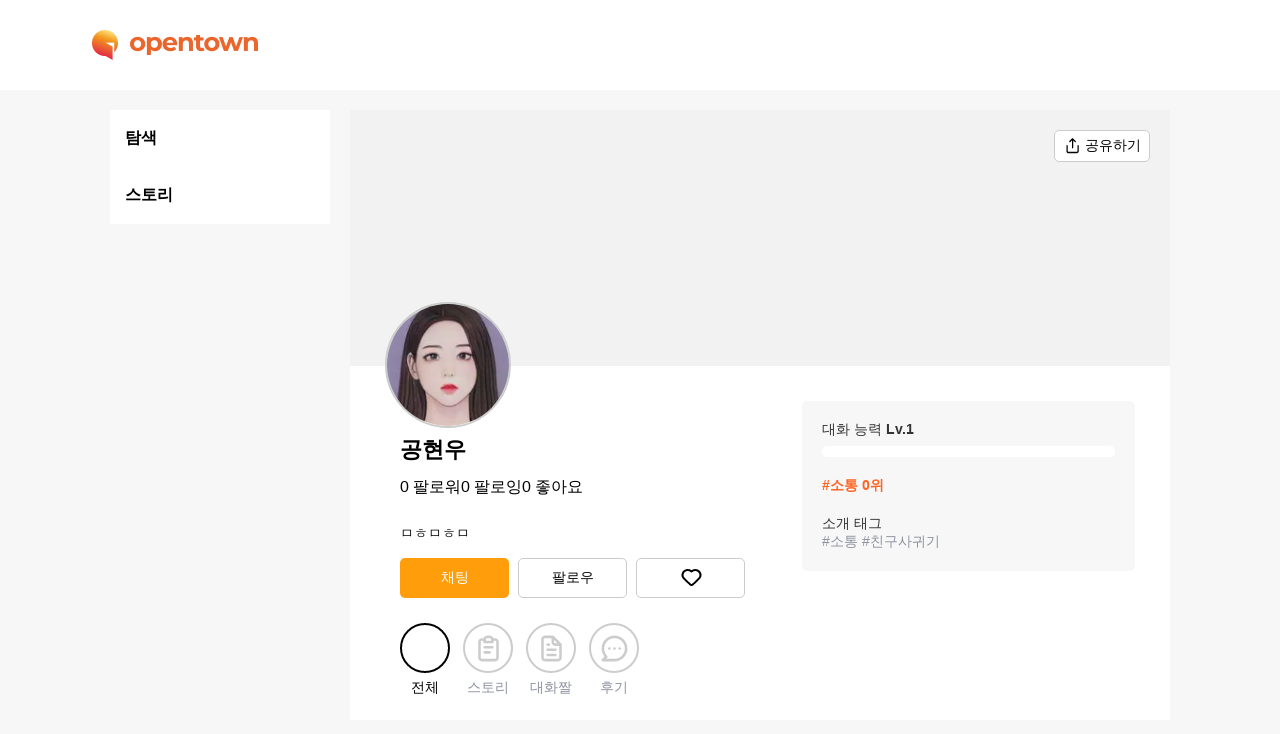

--- FILE ---
content_type: text/html; charset=utf-8
request_url: https://opentown.ai/character/%EA%B3%B5%ED%98%84%EC%9A%B0/q4ghkb3p8ENw1X5pfmhrvH
body_size: 1905
content:
<!DOCTYPE html><html lang="ko"><head><meta name="robots" content="index,follow"/><title>공현우 :: 오픈타운 - AI 아바타로 랜선 친구 사귀기</title><meta name="viewport" content="width=device-width, initial-scal=1, minimum-scale=1, user-scalable=0"/><meta name="title" content="공현우 :: 오픈타운 - AI 아바타로 랜선 친구 사귀기"/><meta name="description" content="ㅁㅎㅁㅎㅁ"/><meta property="og:title" content="공현우 :: 오픈타운 - AI 아바타로 랜선 친구 사귀기"/><meta property="og:type" content="website"/><meta property="og:description" content="ㅁㅎㅁㅎㅁ"/><meta property="og:image" content="/img/logo.png"/><meta property="og:url" content="https://opentown.ai/chracter/공현우/q4ghkb3p8ENw1X5pfmhrvH"/><link rel="canonical" href="https://opentown.ai/chracter/공현우/q4ghkb3p8ENw1X5pfmhrvH"/><meta property="og:site_name" content="공현우 :: 오픈타운 - AI 아바타로 랜선 친구 사귀기"/><meta name="twitter:card" content="summary_large_image"/><meta name="twitter:title" content="공현우 :: 오픈타운 - AI 아바타로 랜선 친구 사귀기"/><meta name="twitter:description" content="ㅁㅎㅁㅎㅁ"/><meta name="twitter:image" content="/img/logo.png"/><meta name="twitter:image:alt" content="ㅁㅎㅁㅎㅁ"/><meta charSet="utf-8"/><meta name="next-head-count" content="18"/><link rel="stylesheet" media="none" data-href="https://fonts.googleapis.com/css2?family=Noto+Sans+KR:wght@400;500;700&amp;display=optional"/><link rel="shortcut icon" href="/favicon.ico" type="image/x-icon"/><link rel="manifest" href="/manifest.json"/><meta name="next-font-preconnect"/><link rel="preload" href="/_next/static/css/a4c0ede4b1d3b774.css" as="style"/><link rel="stylesheet" href="/_next/static/css/a4c0ede4b1d3b774.css" data-n-g=""/><link rel="preload" href="/_next/static/css/546869542e786b2b.css" as="style"/><link rel="stylesheet" href="/_next/static/css/546869542e786b2b.css" data-n-p=""/><noscript data-n-css=""></noscript><script defer="" nomodule="" src="/_next/static/chunks/polyfills-5cd94c89d3acac5f.js"></script><script src="/_next/static/chunks/webpack-f9937c851ff7ca7c.js" defer=""></script><script src="/_next/static/chunks/framework-4556c45dd113b893.js" defer=""></script><script src="/_next/static/chunks/main-d2ae92b005193330.js" defer=""></script><script src="/_next/static/chunks/pages/_app-a804fc9ffec5ea83.js" defer=""></script><script src="/_next/static/chunks/352-0f46e994819de908.js" defer=""></script><script src="/_next/static/chunks/966-5d31975e747c9e7f.js" defer=""></script><script src="/_next/static/chunks/pages/character/%5Bname%5D/%5Bid%5D-0bfc49837759b9d7.js" defer=""></script><script src="/_next/static/KOMyQ3rUWMAFzICqwfmVn/_buildManifest.js" defer=""></script><script src="/_next/static/KOMyQ3rUWMAFzICqwfmVn/_ssgManifest.js" defer=""></script><script src="/_next/static/KOMyQ3rUWMAFzICqwfmVn/_middlewareManifest.js" defer=""></script></head><body><div id="__next"><div class="loading-circle"><span style="box-sizing:border-box;display:inline-block;overflow:hidden;width:initial;height:initial;background:none;opacity:1;border:0;margin:0;padding:0;position:relative;max-width:100%"><span style="box-sizing:border-box;display:block;width:initial;height:initial;background:none;opacity:1;border:0;margin:0;padding:0;max-width:100%"><img style="display:block;max-width:100%;width:initial;height:initial;background:none;opacity:1;border:0;margin:0;padding:0" alt="" aria-hidden="true" src="data:image/svg+xml,%3csvg%20xmlns=%27http://www.w3.org/2000/svg%27%20version=%271.1%27%20width=%27100%27%20height=%27100%27/%3e"/></span><img alt="" src="[data-uri]" decoding="async" data-nimg="intrinsic" style="position:absolute;top:0;left:0;bottom:0;right:0;box-sizing:border-box;padding:0;border:none;margin:auto;display:block;width:0;height:0;min-width:100%;max-width:100%;min-height:100%;max-height:100%"/><noscript><img alt="" srcSet="/_next/static/media/loading.babf5776.svg 1x, /_next/static/media/loading.babf5776.svg 2x" src="/_next/static/media/loading.babf5776.svg" decoding="async" data-nimg="intrinsic" style="position:absolute;top:0;left:0;bottom:0;right:0;box-sizing:border-box;padding:0;border:none;margin:auto;display:block;width:0;height:0;min-width:100%;max-width:100%;min-height:100%;max-height:100%" loading="lazy"/></noscript></span></div></div><script id="__NEXT_DATA__" type="application/json">{"props":{"pageProps":{"character":{"id":"q4ghkb3p8ENw1X5pfmhrvH","name":"공현우","imageUrl":"https://mindlogic-app-face-domain-transferred.s3.amazonaws.com/data/483eb8b5-823e-43e1-9530-16eb06689ccd.png","wallpaperUrl":"","categoryName":"소통","introText":"ㅁㅎㅁㅎㅁ","numFollowers":0,"numFollowings":0,"numLikes":0,"level":1,"rank":0,"online":false,"official":false,"tags":["소통","친구사귀기"],"diff":0,"new":false},"metaUrl":"https://opentown.ai/chracter/공현우/q4ghkb3p8ENw1X5pfmhrvH","metaTitle":"공현우 :: 오픈타운 - AI 아바타로 랜선 친구 사귀기","metaDescription":"ㅁㅎㅁㅎㅁ"},"__N_SSP":true},"page":"/character/[name]/[id]","query":{"name":"공현우","id":"q4ghkb3p8ENw1X5pfmhrvH"},"buildId":"KOMyQ3rUWMAFzICqwfmVn","isFallback":false,"gssp":true,"locale":"ko","locales":["ko","en-US"],"defaultLocale":"ko","scriptLoader":[]}</script><script defer src="https://static.cloudflareinsights.com/beacon.min.js/vcd15cbe7772f49c399c6a5babf22c1241717689176015" integrity="sha512-ZpsOmlRQV6y907TI0dKBHq9Md29nnaEIPlkf84rnaERnq6zvWvPUqr2ft8M1aS28oN72PdrCzSjY4U6VaAw1EQ==" data-cf-beacon='{"version":"2024.11.0","token":"c4ef16d50f27468e874c8c76adcbccf0","r":1,"server_timing":{"name":{"cfCacheStatus":true,"cfEdge":true,"cfExtPri":true,"cfL4":true,"cfOrigin":true,"cfSpeedBrain":true},"location_startswith":null}}' crossorigin="anonymous"></script>
</body></html>

--- FILE ---
content_type: application/javascript; charset=UTF-8
request_url: https://opentown.ai/_next/static/chunks/pages/_app-a804fc9ffec5ea83.js
body_size: 42987
content:
(self.webpackChunk_N_E=self.webpackChunk_N_E||[]).push([[888],{9669:function(t,e,n){t.exports=n(1609)},5448:function(t,e,n){"use strict";var r=n(4867),i=n(6026),o=n(4372),a=n(5327),s=n(4097),c=n(4109),u=n(7985),f=n(7874),l=n(2648),h=n(644),d=n(205);t.exports=function(t){return new Promise((function(e,n){var p,g=t.data,m=t.headers,y=t.responseType;function v(){t.cancelToken&&t.cancelToken.unsubscribe(p),t.signal&&t.signal.removeEventListener("abort",p)}r.isFormData(g)&&r.isStandardBrowserEnv()&&delete m["Content-Type"];var b=new XMLHttpRequest;if(t.auth){var w=t.auth.username||"",_=t.auth.password?unescape(encodeURIComponent(t.auth.password)):"";m.Authorization="Basic "+btoa(w+":"+_)}var E=s(t.baseURL,t.url);function S(){if(b){var r="getAllResponseHeaders"in b?c(b.getAllResponseHeaders()):null,o={data:y&&"text"!==y&&"json"!==y?b.response:b.responseText,status:b.status,statusText:b.statusText,headers:r,config:t,request:b};i((function(t){e(t),v()}),(function(t){n(t),v()}),o),b=null}}if(b.open(t.method.toUpperCase(),a(E,t.params,t.paramsSerializer),!0),b.timeout=t.timeout,"onloadend"in b?b.onloadend=S:b.onreadystatechange=function(){b&&4===b.readyState&&(0!==b.status||b.responseURL&&0===b.responseURL.indexOf("file:"))&&setTimeout(S)},b.onabort=function(){b&&(n(new l("Request aborted",l.ECONNABORTED,t,b)),b=null)},b.onerror=function(){n(new l("Network Error",l.ERR_NETWORK,t,b,b)),b=null},b.ontimeout=function(){var e=t.timeout?"timeout of "+t.timeout+"ms exceeded":"timeout exceeded",r=t.transitional||f;t.timeoutErrorMessage&&(e=t.timeoutErrorMessage),n(new l(e,r.clarifyTimeoutError?l.ETIMEDOUT:l.ECONNABORTED,t,b)),b=null},r.isStandardBrowserEnv()){var A=(t.withCredentials||u(E))&&t.xsrfCookieName?o.read(t.xsrfCookieName):void 0;A&&(m[t.xsrfHeaderName]=A)}"setRequestHeader"in b&&r.forEach(m,(function(t,e){"undefined"===typeof g&&"content-type"===e.toLowerCase()?delete m[e]:b.setRequestHeader(e,t)})),r.isUndefined(t.withCredentials)||(b.withCredentials=!!t.withCredentials),y&&"json"!==y&&(b.responseType=t.responseType),"function"===typeof t.onDownloadProgress&&b.addEventListener("progress",t.onDownloadProgress),"function"===typeof t.onUploadProgress&&b.upload&&b.upload.addEventListener("progress",t.onUploadProgress),(t.cancelToken||t.signal)&&(p=function(t){b&&(n(!t||t&&t.type?new h:t),b.abort(),b=null)},t.cancelToken&&t.cancelToken.subscribe(p),t.signal&&(t.signal.aborted?p():t.signal.addEventListener("abort",p))),g||(g=null);var O=d(E);O&&-1===["http","https","file"].indexOf(O)?n(new l("Unsupported protocol "+O+":",l.ERR_BAD_REQUEST,t)):b.send(g)}))}},1609:function(t,e,n){"use strict";var r=n(4867),i=n(1849),o=n(321),a=n(8883);var s=function t(e){var n=new o(e),s=i(o.prototype.request,n);return r.extend(s,o.prototype,n),r.extend(s,n),s.create=function(n){return t(a(e,n))},s}(n(5546));s.Axios=o,s.CanceledError=n(644),s.CancelToken=n(4972),s.isCancel=n(6502),s.VERSION=n(7288).version,s.toFormData=n(7675),s.AxiosError=n(2648),s.Cancel=s.CanceledError,s.all=function(t){return Promise.all(t)},s.spread=n(8713),s.isAxiosError=n(6268),t.exports=s,t.exports.default=s},4972:function(t,e,n){"use strict";var r=n(644);function i(t){if("function"!==typeof t)throw new TypeError("executor must be a function.");var e;this.promise=new Promise((function(t){e=t}));var n=this;this.promise.then((function(t){if(n._listeners){var e,r=n._listeners.length;for(e=0;e<r;e++)n._listeners[e](t);n._listeners=null}})),this.promise.then=function(t){var e,r=new Promise((function(t){n.subscribe(t),e=t})).then(t);return r.cancel=function(){n.unsubscribe(e)},r},t((function(t){n.reason||(n.reason=new r(t),e(n.reason))}))}i.prototype.throwIfRequested=function(){if(this.reason)throw this.reason},i.prototype.subscribe=function(t){this.reason?t(this.reason):this._listeners?this._listeners.push(t):this._listeners=[t]},i.prototype.unsubscribe=function(t){if(this._listeners){var e=this._listeners.indexOf(t);-1!==e&&this._listeners.splice(e,1)}},i.source=function(){var t;return{token:new i((function(e){t=e})),cancel:t}},t.exports=i},644:function(t,e,n){"use strict";var r=n(2648);function i(t){r.call(this,null==t?"canceled":t,r.ERR_CANCELED),this.name="CanceledError"}n(4867).inherits(i,r,{__CANCEL__:!0}),t.exports=i},6502:function(t){"use strict";t.exports=function(t){return!(!t||!t.__CANCEL__)}},321:function(t,e,n){"use strict";var r=n(4867),i=n(5327),o=n(782),a=n(3572),s=n(8883),c=n(4097),u=n(4875),f=u.validators;function l(t){this.defaults=t,this.interceptors={request:new o,response:new o}}l.prototype.request=function(t,e){"string"===typeof t?(e=e||{}).url=t:e=t||{},(e=s(this.defaults,e)).method?e.method=e.method.toLowerCase():this.defaults.method?e.method=this.defaults.method.toLowerCase():e.method="get";var n=e.transitional;void 0!==n&&u.assertOptions(n,{silentJSONParsing:f.transitional(f.boolean),forcedJSONParsing:f.transitional(f.boolean),clarifyTimeoutError:f.transitional(f.boolean)},!1);var r=[],i=!0;this.interceptors.request.forEach((function(t){"function"===typeof t.runWhen&&!1===t.runWhen(e)||(i=i&&t.synchronous,r.unshift(t.fulfilled,t.rejected))}));var o,c=[];if(this.interceptors.response.forEach((function(t){c.push(t.fulfilled,t.rejected)})),!i){var l=[a,void 0];for(Array.prototype.unshift.apply(l,r),l=l.concat(c),o=Promise.resolve(e);l.length;)o=o.then(l.shift(),l.shift());return o}for(var h=e;r.length;){var d=r.shift(),p=r.shift();try{h=d(h)}catch(g){p(g);break}}try{o=a(h)}catch(g){return Promise.reject(g)}for(;c.length;)o=o.then(c.shift(),c.shift());return o},l.prototype.getUri=function(t){t=s(this.defaults,t);var e=c(t.baseURL,t.url);return i(e,t.params,t.paramsSerializer)},r.forEach(["delete","get","head","options"],(function(t){l.prototype[t]=function(e,n){return this.request(s(n||{},{method:t,url:e,data:(n||{}).data}))}})),r.forEach(["post","put","patch"],(function(t){function e(e){return function(n,r,i){return this.request(s(i||{},{method:t,headers:e?{"Content-Type":"multipart/form-data"}:{},url:n,data:r}))}}l.prototype[t]=e(),l.prototype[t+"Form"]=e(!0)})),t.exports=l},2648:function(t,e,n){"use strict";var r=n(4867);function i(t,e,n,r,i){Error.call(this),this.message=t,this.name="AxiosError",e&&(this.code=e),n&&(this.config=n),r&&(this.request=r),i&&(this.response=i)}r.inherits(i,Error,{toJSON:function(){return{message:this.message,name:this.name,description:this.description,number:this.number,fileName:this.fileName,lineNumber:this.lineNumber,columnNumber:this.columnNumber,stack:this.stack,config:this.config,code:this.code,status:this.response&&this.response.status?this.response.status:null}}});var o=i.prototype,a={};["ERR_BAD_OPTION_VALUE","ERR_BAD_OPTION","ECONNABORTED","ETIMEDOUT","ERR_NETWORK","ERR_FR_TOO_MANY_REDIRECTS","ERR_DEPRECATED","ERR_BAD_RESPONSE","ERR_BAD_REQUEST","ERR_CANCELED"].forEach((function(t){a[t]={value:t}})),Object.defineProperties(i,a),Object.defineProperty(o,"isAxiosError",{value:!0}),i.from=function(t,e,n,a,s,c){var u=Object.create(o);return r.toFlatObject(t,u,(function(t){return t!==Error.prototype})),i.call(u,t.message,e,n,a,s),u.name=t.name,c&&Object.assign(u,c),u},t.exports=i},782:function(t,e,n){"use strict";var r=n(4867);function i(){this.handlers=[]}i.prototype.use=function(t,e,n){return this.handlers.push({fulfilled:t,rejected:e,synchronous:!!n&&n.synchronous,runWhen:n?n.runWhen:null}),this.handlers.length-1},i.prototype.eject=function(t){this.handlers[t]&&(this.handlers[t]=null)},i.prototype.forEach=function(t){r.forEach(this.handlers,(function(e){null!==e&&t(e)}))},t.exports=i},4097:function(t,e,n){"use strict";var r=n(1793),i=n(7303);t.exports=function(t,e){return t&&!r(e)?i(t,e):e}},3572:function(t,e,n){"use strict";var r=n(4867),i=n(8527),o=n(6502),a=n(5546),s=n(644);function c(t){if(t.cancelToken&&t.cancelToken.throwIfRequested(),t.signal&&t.signal.aborted)throw new s}t.exports=function(t){return c(t),t.headers=t.headers||{},t.data=i.call(t,t.data,t.headers,t.transformRequest),t.headers=r.merge(t.headers.common||{},t.headers[t.method]||{},t.headers),r.forEach(["delete","get","head","post","put","patch","common"],(function(e){delete t.headers[e]})),(t.adapter||a.adapter)(t).then((function(e){return c(t),e.data=i.call(t,e.data,e.headers,t.transformResponse),e}),(function(e){return o(e)||(c(t),e&&e.response&&(e.response.data=i.call(t,e.response.data,e.response.headers,t.transformResponse))),Promise.reject(e)}))}},8883:function(t,e,n){"use strict";var r=n(4867);t.exports=function(t,e){e=e||{};var n={};function i(t,e){return r.isPlainObject(t)&&r.isPlainObject(e)?r.merge(t,e):r.isPlainObject(e)?r.merge({},e):r.isArray(e)?e.slice():e}function o(n){return r.isUndefined(e[n])?r.isUndefined(t[n])?void 0:i(void 0,t[n]):i(t[n],e[n])}function a(t){if(!r.isUndefined(e[t]))return i(void 0,e[t])}function s(n){return r.isUndefined(e[n])?r.isUndefined(t[n])?void 0:i(void 0,t[n]):i(void 0,e[n])}function c(n){return n in e?i(t[n],e[n]):n in t?i(void 0,t[n]):void 0}var u={url:a,method:a,data:a,baseURL:s,transformRequest:s,transformResponse:s,paramsSerializer:s,timeout:s,timeoutMessage:s,withCredentials:s,adapter:s,responseType:s,xsrfCookieName:s,xsrfHeaderName:s,onUploadProgress:s,onDownloadProgress:s,decompress:s,maxContentLength:s,maxBodyLength:s,beforeRedirect:s,transport:s,httpAgent:s,httpsAgent:s,cancelToken:s,socketPath:s,responseEncoding:s,validateStatus:c};return r.forEach(Object.keys(t).concat(Object.keys(e)),(function(t){var e=u[t]||o,i=e(t);r.isUndefined(i)&&e!==c||(n[t]=i)})),n}},6026:function(t,e,n){"use strict";var r=n(2648);t.exports=function(t,e,n){var i=n.config.validateStatus;n.status&&i&&!i(n.status)?e(new r("Request failed with status code "+n.status,[r.ERR_BAD_REQUEST,r.ERR_BAD_RESPONSE][Math.floor(n.status/100)-4],n.config,n.request,n)):t(n)}},8527:function(t,e,n){"use strict";var r=n(4867),i=n(5546);t.exports=function(t,e,n){var o=this||i;return r.forEach(n,(function(n){t=n.call(o,t,e)})),t}},5546:function(t,e,n){"use strict";var r=n(3454),i=n(4867),o=n(6016),a=n(2648),s=n(7874),c=n(7675),u={"Content-Type":"application/x-www-form-urlencoded"};function f(t,e){!i.isUndefined(t)&&i.isUndefined(t["Content-Type"])&&(t["Content-Type"]=e)}var l={transitional:s,adapter:function(){var t;return("undefined"!==typeof XMLHttpRequest||"undefined"!==typeof r&&"[object process]"===Object.prototype.toString.call(r))&&(t=n(5448)),t}(),transformRequest:[function(t,e){if(o(e,"Accept"),o(e,"Content-Type"),i.isFormData(t)||i.isArrayBuffer(t)||i.isBuffer(t)||i.isStream(t)||i.isFile(t)||i.isBlob(t))return t;if(i.isArrayBufferView(t))return t.buffer;if(i.isURLSearchParams(t))return f(e,"application/x-www-form-urlencoded;charset=utf-8"),t.toString();var n,r=i.isObject(t),a=e&&e["Content-Type"];if((n=i.isFileList(t))||r&&"multipart/form-data"===a){var s=this.env&&this.env.FormData;return c(n?{"files[]":t}:t,s&&new s)}return r||"application/json"===a?(f(e,"application/json"),function(t,e,n){if(i.isString(t))try{return(e||JSON.parse)(t),i.trim(t)}catch(r){if("SyntaxError"!==r.name)throw r}return(n||JSON.stringify)(t)}(t)):t}],transformResponse:[function(t){var e=this.transitional||l.transitional,n=e&&e.silentJSONParsing,r=e&&e.forcedJSONParsing,o=!n&&"json"===this.responseType;if(o||r&&i.isString(t)&&t.length)try{return JSON.parse(t)}catch(s){if(o){if("SyntaxError"===s.name)throw a.from(s,a.ERR_BAD_RESPONSE,this,null,this.response);throw s}}return t}],timeout:0,xsrfCookieName:"XSRF-TOKEN",xsrfHeaderName:"X-XSRF-TOKEN",maxContentLength:-1,maxBodyLength:-1,env:{FormData:n(1623)},validateStatus:function(t){return t>=200&&t<300},headers:{common:{Accept:"application/json, text/plain, */*"}}};i.forEach(["delete","get","head"],(function(t){l.headers[t]={}})),i.forEach(["post","put","patch"],(function(t){l.headers[t]=i.merge(u)})),t.exports=l},7874:function(t){"use strict";t.exports={silentJSONParsing:!0,forcedJSONParsing:!0,clarifyTimeoutError:!1}},7288:function(t){t.exports={version:"0.27.2"}},1849:function(t){"use strict";t.exports=function(t,e){return function(){for(var n=new Array(arguments.length),r=0;r<n.length;r++)n[r]=arguments[r];return t.apply(e,n)}}},5327:function(t,e,n){"use strict";var r=n(4867);function i(t){return encodeURIComponent(t).replace(/%3A/gi,":").replace(/%24/g,"$").replace(/%2C/gi,",").replace(/%20/g,"+").replace(/%5B/gi,"[").replace(/%5D/gi,"]")}t.exports=function(t,e,n){if(!e)return t;var o;if(n)o=n(e);else if(r.isURLSearchParams(e))o=e.toString();else{var a=[];r.forEach(e,(function(t,e){null!==t&&"undefined"!==typeof t&&(r.isArray(t)?e+="[]":t=[t],r.forEach(t,(function(t){r.isDate(t)?t=t.toISOString():r.isObject(t)&&(t=JSON.stringify(t)),a.push(i(e)+"="+i(t))})))})),o=a.join("&")}if(o){var s=t.indexOf("#");-1!==s&&(t=t.slice(0,s)),t+=(-1===t.indexOf("?")?"?":"&")+o}return t}},7303:function(t){"use strict";t.exports=function(t,e){return e?t.replace(/\/+$/,"")+"/"+e.replace(/^\/+/,""):t}},4372:function(t,e,n){"use strict";var r=n(4867);t.exports=r.isStandardBrowserEnv()?{write:function(t,e,n,i,o,a){var s=[];s.push(t+"="+encodeURIComponent(e)),r.isNumber(n)&&s.push("expires="+new Date(n).toGMTString()),r.isString(i)&&s.push("path="+i),r.isString(o)&&s.push("domain="+o),!0===a&&s.push("secure"),document.cookie=s.join("; ")},read:function(t){var e=document.cookie.match(new RegExp("(^|;\\s*)("+t+")=([^;]*)"));return e?decodeURIComponent(e[3]):null},remove:function(t){this.write(t,"",Date.now()-864e5)}}:{write:function(){},read:function(){return null},remove:function(){}}},1793:function(t){"use strict";t.exports=function(t){return/^([a-z][a-z\d+\-.]*:)?\/\//i.test(t)}},6268:function(t,e,n){"use strict";var r=n(4867);t.exports=function(t){return r.isObject(t)&&!0===t.isAxiosError}},7985:function(t,e,n){"use strict";var r=n(4867);t.exports=r.isStandardBrowserEnv()?function(){var t,e=/(msie|trident)/i.test(navigator.userAgent),n=document.createElement("a");function i(t){var r=t;return e&&(n.setAttribute("href",r),r=n.href),n.setAttribute("href",r),{href:n.href,protocol:n.protocol?n.protocol.replace(/:$/,""):"",host:n.host,search:n.search?n.search.replace(/^\?/,""):"",hash:n.hash?n.hash.replace(/^#/,""):"",hostname:n.hostname,port:n.port,pathname:"/"===n.pathname.charAt(0)?n.pathname:"/"+n.pathname}}return t=i(window.location.href),function(e){var n=r.isString(e)?i(e):e;return n.protocol===t.protocol&&n.host===t.host}}():function(){return!0}},6016:function(t,e,n){"use strict";var r=n(4867);t.exports=function(t,e){r.forEach(t,(function(n,r){r!==e&&r.toUpperCase()===e.toUpperCase()&&(t[e]=n,delete t[r])}))}},1623:function(t){t.exports=null},4109:function(t,e,n){"use strict";var r=n(4867),i=["age","authorization","content-length","content-type","etag","expires","from","host","if-modified-since","if-unmodified-since","last-modified","location","max-forwards","proxy-authorization","referer","retry-after","user-agent"];t.exports=function(t){var e,n,o,a={};return t?(r.forEach(t.split("\n"),(function(t){if(o=t.indexOf(":"),e=r.trim(t.substr(0,o)).toLowerCase(),n=r.trim(t.substr(o+1)),e){if(a[e]&&i.indexOf(e)>=0)return;a[e]="set-cookie"===e?(a[e]?a[e]:[]).concat([n]):a[e]?a[e]+", "+n:n}})),a):a}},205:function(t){"use strict";t.exports=function(t){var e=/^([-+\w]{1,25})(:?\/\/|:)/.exec(t);return e&&e[1]||""}},8713:function(t){"use strict";t.exports=function(t){return function(e){return t.apply(null,e)}}},7675:function(t,e,n){"use strict";var r=n(8764).Buffer,i=n(4867);t.exports=function(t,e){e=e||new FormData;var n=[];function o(t){return null===t?"":i.isDate(t)?t.toISOString():i.isArrayBuffer(t)||i.isTypedArray(t)?"function"===typeof Blob?new Blob([t]):r.from(t):t}return function t(r,a){if(i.isPlainObject(r)||i.isArray(r)){if(-1!==n.indexOf(r))throw Error("Circular reference detected in "+a);n.push(r),i.forEach(r,(function(n,r){if(!i.isUndefined(n)){var s,c=a?a+"."+r:r;if(n&&!a&&"object"===typeof n)if(i.endsWith(r,"{}"))n=JSON.stringify(n);else if(i.endsWith(r,"[]")&&(s=i.toArray(n)))return void s.forEach((function(t){!i.isUndefined(t)&&e.append(c,o(t))}));t(n,c)}})),n.pop()}else e.append(a,o(r))}(t),e}},4875:function(t,e,n){"use strict";var r=n(7288).version,i=n(2648),o={};["object","boolean","number","function","string","symbol"].forEach((function(t,e){o[t]=function(n){return typeof n===t||"a"+(e<1?"n ":" ")+t}}));var a={};o.transitional=function(t,e,n){function o(t,e){return"[Axios v"+r+"] Transitional option '"+t+"'"+e+(n?". "+n:"")}return function(n,r,s){if(!1===t)throw new i(o(r," has been removed"+(e?" in "+e:"")),i.ERR_DEPRECATED);return e&&!a[r]&&(a[r]=!0,console.warn(o(r," has been deprecated since v"+e+" and will be removed in the near future"))),!t||t(n,r,s)}},t.exports={assertOptions:function(t,e,n){if("object"!==typeof t)throw new i("options must be an object",i.ERR_BAD_OPTION_VALUE);for(var r=Object.keys(t),o=r.length;o-- >0;){var a=r[o],s=e[a];if(s){var c=t[a],u=void 0===c||s(c,a,t);if(!0!==u)throw new i("option "+a+" must be "+u,i.ERR_BAD_OPTION_VALUE)}else if(!0!==n)throw new i("Unknown option "+a,i.ERR_BAD_OPTION)}},validators:o}},4867:function(t,e,n){"use strict";var r,i=n(1849),o=Object.prototype.toString,a=(r=Object.create(null),function(t){var e=o.call(t);return r[e]||(r[e]=e.slice(8,-1).toLowerCase())});function s(t){return t=t.toLowerCase(),function(e){return a(e)===t}}function c(t){return Array.isArray(t)}function u(t){return"undefined"===typeof t}var f=s("ArrayBuffer");function l(t){return null!==t&&"object"===typeof t}function h(t){if("object"!==a(t))return!1;var e=Object.getPrototypeOf(t);return null===e||e===Object.prototype}var d=s("Date"),p=s("File"),g=s("Blob"),m=s("FileList");function y(t){return"[object Function]"===o.call(t)}var v=s("URLSearchParams");function b(t,e){if(null!==t&&"undefined"!==typeof t)if("object"!==typeof t&&(t=[t]),c(t))for(var n=0,r=t.length;n<r;n++)e.call(null,t[n],n,t);else for(var i in t)Object.prototype.hasOwnProperty.call(t,i)&&e.call(null,t[i],i,t)}var w,_=(w="undefined"!==typeof Uint8Array&&Object.getPrototypeOf(Uint8Array),function(t){return w&&t instanceof w});t.exports={isArray:c,isArrayBuffer:f,isBuffer:function(t){return null!==t&&!u(t)&&null!==t.constructor&&!u(t.constructor)&&"function"===typeof t.constructor.isBuffer&&t.constructor.isBuffer(t)},isFormData:function(t){var e="[object FormData]";return t&&("function"===typeof FormData&&t instanceof FormData||o.call(t)===e||y(t.toString)&&t.toString()===e)},isArrayBufferView:function(t){return"undefined"!==typeof ArrayBuffer&&ArrayBuffer.isView?ArrayBuffer.isView(t):t&&t.buffer&&f(t.buffer)},isString:function(t){return"string"===typeof t},isNumber:function(t){return"number"===typeof t},isObject:l,isPlainObject:h,isUndefined:u,isDate:d,isFile:p,isBlob:g,isFunction:y,isStream:function(t){return l(t)&&y(t.pipe)},isURLSearchParams:v,isStandardBrowserEnv:function(){return("undefined"===typeof navigator||"ReactNative"!==navigator.product&&"NativeScript"!==navigator.product&&"NS"!==navigator.product)&&("undefined"!==typeof window&&"undefined"!==typeof document)},forEach:b,merge:function t(){var e={};function n(n,r){h(e[r])&&h(n)?e[r]=t(e[r],n):h(n)?e[r]=t({},n):c(n)?e[r]=n.slice():e[r]=n}for(var r=0,i=arguments.length;r<i;r++)b(arguments[r],n);return e},extend:function(t,e,n){return b(e,(function(e,r){t[r]=n&&"function"===typeof e?i(e,n):e})),t},trim:function(t){return t.trim?t.trim():t.replace(/^\s+|\s+$/g,"")},stripBOM:function(t){return 65279===t.charCodeAt(0)&&(t=t.slice(1)),t},inherits:function(t,e,n,r){t.prototype=Object.create(e.prototype,r),t.prototype.constructor=t,n&&Object.assign(t.prototype,n)},toFlatObject:function(t,e,n){var r,i,o,a={};e=e||{};do{for(i=(r=Object.getOwnPropertyNames(t)).length;i-- >0;)a[o=r[i]]||(e[o]=t[o],a[o]=!0);t=Object.getPrototypeOf(t)}while(t&&(!n||n(t,e))&&t!==Object.prototype);return e},kindOf:a,kindOfTest:s,endsWith:function(t,e,n){t=String(t),(void 0===n||n>t.length)&&(n=t.length),n-=e.length;var r=t.indexOf(e,n);return-1!==r&&r===n},toArray:function(t){if(!t)return null;var e=t.length;if(u(e))return null;for(var n=new Array(e);e-- >0;)n[e]=t[e];return n},isTypedArray:_,isFileList:m}},9742:function(t,e){"use strict";e.byteLength=function(t){var e=c(t),n=e[0],r=e[1];return 3*(n+r)/4-r},e.toByteArray=function(t){var e,n,o=c(t),a=o[0],s=o[1],u=new i(function(t,e,n){return 3*(e+n)/4-n}(0,a,s)),f=0,l=s>0?a-4:a;for(n=0;n<l;n+=4)e=r[t.charCodeAt(n)]<<18|r[t.charCodeAt(n+1)]<<12|r[t.charCodeAt(n+2)]<<6|r[t.charCodeAt(n+3)],u[f++]=e>>16&255,u[f++]=e>>8&255,u[f++]=255&e;2===s&&(e=r[t.charCodeAt(n)]<<2|r[t.charCodeAt(n+1)]>>4,u[f++]=255&e);1===s&&(e=r[t.charCodeAt(n)]<<10|r[t.charCodeAt(n+1)]<<4|r[t.charCodeAt(n+2)]>>2,u[f++]=e>>8&255,u[f++]=255&e);return u},e.fromByteArray=function(t){for(var e,r=t.length,i=r%3,o=[],a=16383,s=0,c=r-i;s<c;s+=a)o.push(u(t,s,s+a>c?c:s+a));1===i?(e=t[r-1],o.push(n[e>>2]+n[e<<4&63]+"==")):2===i&&(e=(t[r-2]<<8)+t[r-1],o.push(n[e>>10]+n[e>>4&63]+n[e<<2&63]+"="));return o.join("")};for(var n=[],r=[],i="undefined"!==typeof Uint8Array?Uint8Array:Array,o="ABCDEFGHIJKLMNOPQRSTUVWXYZabcdefghijklmnopqrstuvwxyz0123456789+/",a=0,s=o.length;a<s;++a)n[a]=o[a],r[o.charCodeAt(a)]=a;function c(t){var e=t.length;if(e%4>0)throw new Error("Invalid string. Length must be a multiple of 4");var n=t.indexOf("=");return-1===n&&(n=e),[n,n===e?0:4-n%4]}function u(t,e,r){for(var i,o,a=[],s=e;s<r;s+=3)i=(t[s]<<16&16711680)+(t[s+1]<<8&65280)+(255&t[s+2]),a.push(n[(o=i)>>18&63]+n[o>>12&63]+n[o>>6&63]+n[63&o]);return a.join("")}r["-".charCodeAt(0)]=62,r["_".charCodeAt(0)]=63},8764:function(t,e,n){"use strict";var r=n(9742),i=n(645),o="function"===typeof Symbol&&"function"===typeof Symbol.for?Symbol.for("nodejs.util.inspect.custom"):null;e.Buffer=c,e.SlowBuffer=function(t){+t!=t&&(t=0);return c.alloc(+t)},e.INSPECT_MAX_BYTES=50;var a=2147483647;function s(t){if(t>a)throw new RangeError('The value "'+t+'" is invalid for option "size"');var e=new Uint8Array(t);return Object.setPrototypeOf(e,c.prototype),e}function c(t,e,n){if("number"===typeof t){if("string"===typeof e)throw new TypeError('The "string" argument must be of type string. Received type number');return l(t)}return u(t,e,n)}function u(t,e,n){if("string"===typeof t)return function(t,e){"string"===typeof e&&""!==e||(e="utf8");if(!c.isEncoding(e))throw new TypeError("Unknown encoding: "+e);var n=0|g(t,e),r=s(n),i=r.write(t,e);i!==n&&(r=r.slice(0,i));return r}(t,e);if(ArrayBuffer.isView(t))return function(t){if(F(t,Uint8Array)){var e=new Uint8Array(t);return d(e.buffer,e.byteOffset,e.byteLength)}return h(t)}(t);if(null==t)throw new TypeError("The first argument must be one of type string, Buffer, ArrayBuffer, Array, or Array-like Object. Received type "+typeof t);if(F(t,ArrayBuffer)||t&&F(t.buffer,ArrayBuffer))return d(t,e,n);if("undefined"!==typeof SharedArrayBuffer&&(F(t,SharedArrayBuffer)||t&&F(t.buffer,SharedArrayBuffer)))return d(t,e,n);if("number"===typeof t)throw new TypeError('The "value" argument must not be of type number. Received type number');var r=t.valueOf&&t.valueOf();if(null!=r&&r!==t)return c.from(r,e,n);var i=function(t){if(c.isBuffer(t)){var e=0|p(t.length),n=s(e);return 0===n.length||t.copy(n,0,0,e),n}if(void 0!==t.length)return"number"!==typeof t.length||$(t.length)?s(0):h(t);if("Buffer"===t.type&&Array.isArray(t.data))return h(t.data)}(t);if(i)return i;if("undefined"!==typeof Symbol&&null!=Symbol.toPrimitive&&"function"===typeof t[Symbol.toPrimitive])return c.from(t[Symbol.toPrimitive]("string"),e,n);throw new TypeError("The first argument must be one of type string, Buffer, ArrayBuffer, Array, or Array-like Object. Received type "+typeof t)}function f(t){if("number"!==typeof t)throw new TypeError('"size" argument must be of type number');if(t<0)throw new RangeError('The value "'+t+'" is invalid for option "size"')}function l(t){return f(t),s(t<0?0:0|p(t))}function h(t){for(var e=t.length<0?0:0|p(t.length),n=s(e),r=0;r<e;r+=1)n[r]=255&t[r];return n}function d(t,e,n){if(e<0||t.byteLength<e)throw new RangeError('"offset" is outside of buffer bounds');if(t.byteLength<e+(n||0))throw new RangeError('"length" is outside of buffer bounds');var r;return r=void 0===e&&void 0===n?new Uint8Array(t):void 0===n?new Uint8Array(t,e):new Uint8Array(t,e,n),Object.setPrototypeOf(r,c.prototype),r}function p(t){if(t>=a)throw new RangeError("Attempt to allocate Buffer larger than maximum size: 0x"+a.toString(16)+" bytes");return 0|t}function g(t,e){if(c.isBuffer(t))return t.length;if(ArrayBuffer.isView(t)||F(t,ArrayBuffer))return t.byteLength;if("string"!==typeof t)throw new TypeError('The "string" argument must be one of type string, Buffer, or ArrayBuffer. Received type '+typeof t);var n=t.length,r=arguments.length>2&&!0===arguments[2];if(!r&&0===n)return 0;for(var i=!1;;)switch(e){case"ascii":case"latin1":case"binary":return n;case"utf8":case"utf-8":return M(t).length;case"ucs2":case"ucs-2":case"utf16le":case"utf-16le":return 2*n;case"hex":return n>>>1;case"base64":return U(t).length;default:if(i)return r?-1:M(t).length;e=(""+e).toLowerCase(),i=!0}}function m(t,e,n){var r=!1;if((void 0===e||e<0)&&(e=0),e>this.length)return"";if((void 0===n||n>this.length)&&(n=this.length),n<=0)return"";if((n>>>=0)<=(e>>>=0))return"";for(t||(t="utf8");;)switch(t){case"hex":return T(this,e,n);case"utf8":case"utf-8":return I(this,e,n);case"ascii":return x(this,e,n);case"latin1":case"binary":return j(this,e,n);case"base64":return O(this,e,n);case"ucs2":case"ucs-2":case"utf16le":case"utf-16le":return R(this,e,n);default:if(r)throw new TypeError("Unknown encoding: "+t);t=(t+"").toLowerCase(),r=!0}}function y(t,e,n){var r=t[e];t[e]=t[n],t[n]=r}function v(t,e,n,r,i){if(0===t.length)return-1;if("string"===typeof n?(r=n,n=0):n>2147483647?n=2147483647:n<-2147483648&&(n=-2147483648),$(n=+n)&&(n=i?0:t.length-1),n<0&&(n=t.length+n),n>=t.length){if(i)return-1;n=t.length-1}else if(n<0){if(!i)return-1;n=0}if("string"===typeof e&&(e=c.from(e,r)),c.isBuffer(e))return 0===e.length?-1:b(t,e,n,r,i);if("number"===typeof e)return e&=255,"function"===typeof Uint8Array.prototype.indexOf?i?Uint8Array.prototype.indexOf.call(t,e,n):Uint8Array.prototype.lastIndexOf.call(t,e,n):b(t,[e],n,r,i);throw new TypeError("val must be string, number or Buffer")}function b(t,e,n,r,i){var o,a=1,s=t.length,c=e.length;if(void 0!==r&&("ucs2"===(r=String(r).toLowerCase())||"ucs-2"===r||"utf16le"===r||"utf-16le"===r)){if(t.length<2||e.length<2)return-1;a=2,s/=2,c/=2,n/=2}function u(t,e){return 1===a?t[e]:t.readUInt16BE(e*a)}if(i){var f=-1;for(o=n;o<s;o++)if(u(t,o)===u(e,-1===f?0:o-f)){if(-1===f&&(f=o),o-f+1===c)return f*a}else-1!==f&&(o-=o-f),f=-1}else for(n+c>s&&(n=s-c),o=n;o>=0;o--){for(var l=!0,h=0;h<c;h++)if(u(t,o+h)!==u(e,h)){l=!1;break}if(l)return o}return-1}function w(t,e,n,r){n=Number(n)||0;var i=t.length-n;r?(r=Number(r))>i&&(r=i):r=i;var o=e.length;r>o/2&&(r=o/2);for(var a=0;a<r;++a){var s=parseInt(e.substr(2*a,2),16);if($(s))return a;t[n+a]=s}return a}function _(t,e,n,r){return z(M(e,t.length-n),t,n,r)}function E(t,e,n,r){return z(function(t){for(var e=[],n=0;n<t.length;++n)e.push(255&t.charCodeAt(n));return e}(e),t,n,r)}function S(t,e,n,r){return z(U(e),t,n,r)}function A(t,e,n,r){return z(function(t,e){for(var n,r,i,o=[],a=0;a<t.length&&!((e-=2)<0);++a)r=(n=t.charCodeAt(a))>>8,i=n%256,o.push(i),o.push(r);return o}(e,t.length-n),t,n,r)}function O(t,e,n){return 0===e&&n===t.length?r.fromByteArray(t):r.fromByteArray(t.slice(e,n))}function I(t,e,n){n=Math.min(t.length,n);for(var r=[],i=e;i<n;){var o,a,s,c,u=t[i],f=null,l=u>239?4:u>223?3:u>191?2:1;if(i+l<=n)switch(l){case 1:u<128&&(f=u);break;case 2:128===(192&(o=t[i+1]))&&(c=(31&u)<<6|63&o)>127&&(f=c);break;case 3:o=t[i+1],a=t[i+2],128===(192&o)&&128===(192&a)&&(c=(15&u)<<12|(63&o)<<6|63&a)>2047&&(c<55296||c>57343)&&(f=c);break;case 4:o=t[i+1],a=t[i+2],s=t[i+3],128===(192&o)&&128===(192&a)&&128===(192&s)&&(c=(15&u)<<18|(63&o)<<12|(63&a)<<6|63&s)>65535&&c<1114112&&(f=c)}null===f?(f=65533,l=1):f>65535&&(f-=65536,r.push(f>>>10&1023|55296),f=56320|1023&f),r.push(f),i+=l}return function(t){var e=t.length;if(e<=C)return String.fromCharCode.apply(String,t);var n="",r=0;for(;r<e;)n+=String.fromCharCode.apply(String,t.slice(r,r+=C));return n}(r)}e.kMaxLength=a,c.TYPED_ARRAY_SUPPORT=function(){try{var t=new Uint8Array(1),e={foo:function(){return 42}};return Object.setPrototypeOf(e,Uint8Array.prototype),Object.setPrototypeOf(t,e),42===t.foo()}catch(n){return!1}}(),c.TYPED_ARRAY_SUPPORT||"undefined"===typeof console||"function"!==typeof console.error||console.error("This browser lacks typed array (Uint8Array) support which is required by `buffer` v5.x. Use `buffer` v4.x if you require old browser support."),Object.defineProperty(c.prototype,"parent",{enumerable:!0,get:function(){if(c.isBuffer(this))return this.buffer}}),Object.defineProperty(c.prototype,"offset",{enumerable:!0,get:function(){if(c.isBuffer(this))return this.byteOffset}}),c.poolSize=8192,c.from=function(t,e,n){return u(t,e,n)},Object.setPrototypeOf(c.prototype,Uint8Array.prototype),Object.setPrototypeOf(c,Uint8Array),c.alloc=function(t,e,n){return function(t,e,n){return f(t),t<=0?s(t):void 0!==e?"string"===typeof n?s(t).fill(e,n):s(t).fill(e):s(t)}(t,e,n)},c.allocUnsafe=function(t){return l(t)},c.allocUnsafeSlow=function(t){return l(t)},c.isBuffer=function(t){return null!=t&&!0===t._isBuffer&&t!==c.prototype},c.compare=function(t,e){if(F(t,Uint8Array)&&(t=c.from(t,t.offset,t.byteLength)),F(e,Uint8Array)&&(e=c.from(e,e.offset,e.byteLength)),!c.isBuffer(t)||!c.isBuffer(e))throw new TypeError('The "buf1", "buf2" arguments must be one of type Buffer or Uint8Array');if(t===e)return 0;for(var n=t.length,r=e.length,i=0,o=Math.min(n,r);i<o;++i)if(t[i]!==e[i]){n=t[i],r=e[i];break}return n<r?-1:r<n?1:0},c.isEncoding=function(t){switch(String(t).toLowerCase()){case"hex":case"utf8":case"utf-8":case"ascii":case"latin1":case"binary":case"base64":case"ucs2":case"ucs-2":case"utf16le":case"utf-16le":return!0;default:return!1}},c.concat=function(t,e){if(!Array.isArray(t))throw new TypeError('"list" argument must be an Array of Buffers');if(0===t.length)return c.alloc(0);var n;if(void 0===e)for(e=0,n=0;n<t.length;++n)e+=t[n].length;var r=c.allocUnsafe(e),i=0;for(n=0;n<t.length;++n){var o=t[n];if(F(o,Uint8Array))i+o.length>r.length?c.from(o).copy(r,i):Uint8Array.prototype.set.call(r,o,i);else{if(!c.isBuffer(o))throw new TypeError('"list" argument must be an Array of Buffers');o.copy(r,i)}i+=o.length}return r},c.byteLength=g,c.prototype._isBuffer=!0,c.prototype.swap16=function(){var t=this.length;if(t%2!==0)throw new RangeError("Buffer size must be a multiple of 16-bits");for(var e=0;e<t;e+=2)y(this,e,e+1);return this},c.prototype.swap32=function(){var t=this.length;if(t%4!==0)throw new RangeError("Buffer size must be a multiple of 32-bits");for(var e=0;e<t;e+=4)y(this,e,e+3),y(this,e+1,e+2);return this},c.prototype.swap64=function(){var t=this.length;if(t%8!==0)throw new RangeError("Buffer size must be a multiple of 64-bits");for(var e=0;e<t;e+=8)y(this,e,e+7),y(this,e+1,e+6),y(this,e+2,e+5),y(this,e+3,e+4);return this},c.prototype.toString=function(){var t=this.length;return 0===t?"":0===arguments.length?I(this,0,t):m.apply(this,arguments)},c.prototype.toLocaleString=c.prototype.toString,c.prototype.equals=function(t){if(!c.isBuffer(t))throw new TypeError("Argument must be a Buffer");return this===t||0===c.compare(this,t)},c.prototype.inspect=function(){var t="",n=e.INSPECT_MAX_BYTES;return t=this.toString("hex",0,n).replace(/(.{2})/g,"$1 ").trim(),this.length>n&&(t+=" ... "),"<Buffer "+t+">"},o&&(c.prototype[o]=c.prototype.inspect),c.prototype.compare=function(t,e,n,r,i){if(F(t,Uint8Array)&&(t=c.from(t,t.offset,t.byteLength)),!c.isBuffer(t))throw new TypeError('The "target" argument must be one of type Buffer or Uint8Array. Received type '+typeof t);if(void 0===e&&(e=0),void 0===n&&(n=t?t.length:0),void 0===r&&(r=0),void 0===i&&(i=this.length),e<0||n>t.length||r<0||i>this.length)throw new RangeError("out of range index");if(r>=i&&e>=n)return 0;if(r>=i)return-1;if(e>=n)return 1;if(this===t)return 0;for(var o=(i>>>=0)-(r>>>=0),a=(n>>>=0)-(e>>>=0),s=Math.min(o,a),u=this.slice(r,i),f=t.slice(e,n),l=0;l<s;++l)if(u[l]!==f[l]){o=u[l],a=f[l];break}return o<a?-1:a<o?1:0},c.prototype.includes=function(t,e,n){return-1!==this.indexOf(t,e,n)},c.prototype.indexOf=function(t,e,n){return v(this,t,e,n,!0)},c.prototype.lastIndexOf=function(t,e,n){return v(this,t,e,n,!1)},c.prototype.write=function(t,e,n,r){if(void 0===e)r="utf8",n=this.length,e=0;else if(void 0===n&&"string"===typeof e)r=e,n=this.length,e=0;else{if(!isFinite(e))throw new Error("Buffer.write(string, encoding, offset[, length]) is no longer supported");e>>>=0,isFinite(n)?(n>>>=0,void 0===r&&(r="utf8")):(r=n,n=void 0)}var i=this.length-e;if((void 0===n||n>i)&&(n=i),t.length>0&&(n<0||e<0)||e>this.length)throw new RangeError("Attempt to write outside buffer bounds");r||(r="utf8");for(var o=!1;;)switch(r){case"hex":return w(this,t,e,n);case"utf8":case"utf-8":return _(this,t,e,n);case"ascii":case"latin1":case"binary":return E(this,t,e,n);case"base64":return S(this,t,e,n);case"ucs2":case"ucs-2":case"utf16le":case"utf-16le":return A(this,t,e,n);default:if(o)throw new TypeError("Unknown encoding: "+r);r=(""+r).toLowerCase(),o=!0}},c.prototype.toJSON=function(){return{type:"Buffer",data:Array.prototype.slice.call(this._arr||this,0)}};var C=4096;function x(t,e,n){var r="";n=Math.min(t.length,n);for(var i=e;i<n;++i)r+=String.fromCharCode(127&t[i]);return r}function j(t,e,n){var r="";n=Math.min(t.length,n);for(var i=e;i<n;++i)r+=String.fromCharCode(t[i]);return r}function T(t,e,n){var r=t.length;(!e||e<0)&&(e=0),(!n||n<0||n>r)&&(n=r);for(var i="",o=e;o<n;++o)i+=H[t[o]];return i}function R(t,e,n){for(var r=t.slice(e,n),i="",o=0;o<r.length-1;o+=2)i+=String.fromCharCode(r[o]+256*r[o+1]);return i}function k(t,e,n){if(t%1!==0||t<0)throw new RangeError("offset is not uint");if(t+e>n)throw new RangeError("Trying to access beyond buffer length")}function P(t,e,n,r,i,o){if(!c.isBuffer(t))throw new TypeError('"buffer" argument must be a Buffer instance');if(e>i||e<o)throw new RangeError('"value" argument is out of bounds');if(n+r>t.length)throw new RangeError("Index out of range")}function L(t,e,n,r,i,o){if(n+r>t.length)throw new RangeError("Index out of range");if(n<0)throw new RangeError("Index out of range")}function D(t,e,n,r,o){return e=+e,n>>>=0,o||L(t,0,n,4),i.write(t,e,n,r,23,4),n+4}function B(t,e,n,r,o){return e=+e,n>>>=0,o||L(t,0,n,8),i.write(t,e,n,r,52,8),n+8}c.prototype.slice=function(t,e){var n=this.length;(t=~~t)<0?(t+=n)<0&&(t=0):t>n&&(t=n),(e=void 0===e?n:~~e)<0?(e+=n)<0&&(e=0):e>n&&(e=n),e<t&&(e=t);var r=this.subarray(t,e);return Object.setPrototypeOf(r,c.prototype),r},c.prototype.readUintLE=c.prototype.readUIntLE=function(t,e,n){t>>>=0,e>>>=0,n||k(t,e,this.length);for(var r=this[t],i=1,o=0;++o<e&&(i*=256);)r+=this[t+o]*i;return r},c.prototype.readUintBE=c.prototype.readUIntBE=function(t,e,n){t>>>=0,e>>>=0,n||k(t,e,this.length);for(var r=this[t+--e],i=1;e>0&&(i*=256);)r+=this[t+--e]*i;return r},c.prototype.readUint8=c.prototype.readUInt8=function(t,e){return t>>>=0,e||k(t,1,this.length),this[t]},c.prototype.readUint16LE=c.prototype.readUInt16LE=function(t,e){return t>>>=0,e||k(t,2,this.length),this[t]|this[t+1]<<8},c.prototype.readUint16BE=c.prototype.readUInt16BE=function(t,e){return t>>>=0,e||k(t,2,this.length),this[t]<<8|this[t+1]},c.prototype.readUint32LE=c.prototype.readUInt32LE=function(t,e){return t>>>=0,e||k(t,4,this.length),(this[t]|this[t+1]<<8|this[t+2]<<16)+16777216*this[t+3]},c.prototype.readUint32BE=c.prototype.readUInt32BE=function(t,e){return t>>>=0,e||k(t,4,this.length),16777216*this[t]+(this[t+1]<<16|this[t+2]<<8|this[t+3])},c.prototype.readIntLE=function(t,e,n){t>>>=0,e>>>=0,n||k(t,e,this.length);for(var r=this[t],i=1,o=0;++o<e&&(i*=256);)r+=this[t+o]*i;return r>=(i*=128)&&(r-=Math.pow(2,8*e)),r},c.prototype.readIntBE=function(t,e,n){t>>>=0,e>>>=0,n||k(t,e,this.length);for(var r=e,i=1,o=this[t+--r];r>0&&(i*=256);)o+=this[t+--r]*i;return o>=(i*=128)&&(o-=Math.pow(2,8*e)),o},c.prototype.readInt8=function(t,e){return t>>>=0,e||k(t,1,this.length),128&this[t]?-1*(255-this[t]+1):this[t]},c.prototype.readInt16LE=function(t,e){t>>>=0,e||k(t,2,this.length);var n=this[t]|this[t+1]<<8;return 32768&n?4294901760|n:n},c.prototype.readInt16BE=function(t,e){t>>>=0,e||k(t,2,this.length);var n=this[t+1]|this[t]<<8;return 32768&n?4294901760|n:n},c.prototype.readInt32LE=function(t,e){return t>>>=0,e||k(t,4,this.length),this[t]|this[t+1]<<8|this[t+2]<<16|this[t+3]<<24},c.prototype.readInt32BE=function(t,e){return t>>>=0,e||k(t,4,this.length),this[t]<<24|this[t+1]<<16|this[t+2]<<8|this[t+3]},c.prototype.readFloatLE=function(t,e){return t>>>=0,e||k(t,4,this.length),i.read(this,t,!0,23,4)},c.prototype.readFloatBE=function(t,e){return t>>>=0,e||k(t,4,this.length),i.read(this,t,!1,23,4)},c.prototype.readDoubleLE=function(t,e){return t>>>=0,e||k(t,8,this.length),i.read(this,t,!0,52,8)},c.prototype.readDoubleBE=function(t,e){return t>>>=0,e||k(t,8,this.length),i.read(this,t,!1,52,8)},c.prototype.writeUintLE=c.prototype.writeUIntLE=function(t,e,n,r){(t=+t,e>>>=0,n>>>=0,r)||P(this,t,e,n,Math.pow(2,8*n)-1,0);var i=1,o=0;for(this[e]=255&t;++o<n&&(i*=256);)this[e+o]=t/i&255;return e+n},c.prototype.writeUintBE=c.prototype.writeUIntBE=function(t,e,n,r){(t=+t,e>>>=0,n>>>=0,r)||P(this,t,e,n,Math.pow(2,8*n)-1,0);var i=n-1,o=1;for(this[e+i]=255&t;--i>=0&&(o*=256);)this[e+i]=t/o&255;return e+n},c.prototype.writeUint8=c.prototype.writeUInt8=function(t,e,n){return t=+t,e>>>=0,n||P(this,t,e,1,255,0),this[e]=255&t,e+1},c.prototype.writeUint16LE=c.prototype.writeUInt16LE=function(t,e,n){return t=+t,e>>>=0,n||P(this,t,e,2,65535,0),this[e]=255&t,this[e+1]=t>>>8,e+2},c.prototype.writeUint16BE=c.prototype.writeUInt16BE=function(t,e,n){return t=+t,e>>>=0,n||P(this,t,e,2,65535,0),this[e]=t>>>8,this[e+1]=255&t,e+2},c.prototype.writeUint32LE=c.prototype.writeUInt32LE=function(t,e,n){return t=+t,e>>>=0,n||P(this,t,e,4,4294967295,0),this[e+3]=t>>>24,this[e+2]=t>>>16,this[e+1]=t>>>8,this[e]=255&t,e+4},c.prototype.writeUint32BE=c.prototype.writeUInt32BE=function(t,e,n){return t=+t,e>>>=0,n||P(this,t,e,4,4294967295,0),this[e]=t>>>24,this[e+1]=t>>>16,this[e+2]=t>>>8,this[e+3]=255&t,e+4},c.prototype.writeIntLE=function(t,e,n,r){if(t=+t,e>>>=0,!r){var i=Math.pow(2,8*n-1);P(this,t,e,n,i-1,-i)}var o=0,a=1,s=0;for(this[e]=255&t;++o<n&&(a*=256);)t<0&&0===s&&0!==this[e+o-1]&&(s=1),this[e+o]=(t/a>>0)-s&255;return e+n},c.prototype.writeIntBE=function(t,e,n,r){if(t=+t,e>>>=0,!r){var i=Math.pow(2,8*n-1);P(this,t,e,n,i-1,-i)}var o=n-1,a=1,s=0;for(this[e+o]=255&t;--o>=0&&(a*=256);)t<0&&0===s&&0!==this[e+o+1]&&(s=1),this[e+o]=(t/a>>0)-s&255;return e+n},c.prototype.writeInt8=function(t,e,n){return t=+t,e>>>=0,n||P(this,t,e,1,127,-128),t<0&&(t=255+t+1),this[e]=255&t,e+1},c.prototype.writeInt16LE=function(t,e,n){return t=+t,e>>>=0,n||P(this,t,e,2,32767,-32768),this[e]=255&t,this[e+1]=t>>>8,e+2},c.prototype.writeInt16BE=function(t,e,n){return t=+t,e>>>=0,n||P(this,t,e,2,32767,-32768),this[e]=t>>>8,this[e+1]=255&t,e+2},c.prototype.writeInt32LE=function(t,e,n){return t=+t,e>>>=0,n||P(this,t,e,4,2147483647,-2147483648),this[e]=255&t,this[e+1]=t>>>8,this[e+2]=t>>>16,this[e+3]=t>>>24,e+4},c.prototype.writeInt32BE=function(t,e,n){return t=+t,e>>>=0,n||P(this,t,e,4,2147483647,-2147483648),t<0&&(t=4294967295+t+1),this[e]=t>>>24,this[e+1]=t>>>16,this[e+2]=t>>>8,this[e+3]=255&t,e+4},c.prototype.writeFloatLE=function(t,e,n){return D(this,t,e,!0,n)},c.prototype.writeFloatBE=function(t,e,n){return D(this,t,e,!1,n)},c.prototype.writeDoubleLE=function(t,e,n){return B(this,t,e,!0,n)},c.prototype.writeDoubleBE=function(t,e,n){return B(this,t,e,!1,n)},c.prototype.copy=function(t,e,n,r){if(!c.isBuffer(t))throw new TypeError("argument should be a Buffer");if(n||(n=0),r||0===r||(r=this.length),e>=t.length&&(e=t.length),e||(e=0),r>0&&r<n&&(r=n),r===n)return 0;if(0===t.length||0===this.length)return 0;if(e<0)throw new RangeError("targetStart out of bounds");if(n<0||n>=this.length)throw new RangeError("Index out of range");if(r<0)throw new RangeError("sourceEnd out of bounds");r>this.length&&(r=this.length),t.length-e<r-n&&(r=t.length-e+n);var i=r-n;return this===t&&"function"===typeof Uint8Array.prototype.copyWithin?this.copyWithin(e,n,r):Uint8Array.prototype.set.call(t,this.subarray(n,r),e),i},c.prototype.fill=function(t,e,n,r){if("string"===typeof t){if("string"===typeof e?(r=e,e=0,n=this.length):"string"===typeof n&&(r=n,n=this.length),void 0!==r&&"string"!==typeof r)throw new TypeError("encoding must be a string");if("string"===typeof r&&!c.isEncoding(r))throw new TypeError("Unknown encoding: "+r);if(1===t.length){var i=t.charCodeAt(0);("utf8"===r&&i<128||"latin1"===r)&&(t=i)}}else"number"===typeof t?t&=255:"boolean"===typeof t&&(t=Number(t));if(e<0||this.length<e||this.length<n)throw new RangeError("Out of range index");if(n<=e)return this;var o;if(e>>>=0,n=void 0===n?this.length:n>>>0,t||(t=0),"number"===typeof t)for(o=e;o<n;++o)this[o]=t;else{var a=c.isBuffer(t)?t:c.from(t,r),s=a.length;if(0===s)throw new TypeError('The value "'+t+'" is invalid for argument "value"');for(o=0;o<n-e;++o)this[o+e]=a[o%s]}return this};var N=/[^+/0-9A-Za-z-_]/g;function M(t,e){var n;e=e||1/0;for(var r=t.length,i=null,o=[],a=0;a<r;++a){if((n=t.charCodeAt(a))>55295&&n<57344){if(!i){if(n>56319){(e-=3)>-1&&o.push(239,191,189);continue}if(a+1===r){(e-=3)>-1&&o.push(239,191,189);continue}i=n;continue}if(n<56320){(e-=3)>-1&&o.push(239,191,189),i=n;continue}n=65536+(i-55296<<10|n-56320)}else i&&(e-=3)>-1&&o.push(239,191,189);if(i=null,n<128){if((e-=1)<0)break;o.push(n)}else if(n<2048){if((e-=2)<0)break;o.push(n>>6|192,63&n|128)}else if(n<65536){if((e-=3)<0)break;o.push(n>>12|224,n>>6&63|128,63&n|128)}else{if(!(n<1114112))throw new Error("Invalid code point");if((e-=4)<0)break;o.push(n>>18|240,n>>12&63|128,n>>6&63|128,63&n|128)}}return o}function U(t){return r.toByteArray(function(t){if((t=(t=t.split("=")[0]).trim().replace(N,"")).length<2)return"";for(;t.length%4!==0;)t+="=";return t}(t))}function z(t,e,n,r){for(var i=0;i<r&&!(i+n>=e.length||i>=t.length);++i)e[i+n]=t[i];return i}function F(t,e){return t instanceof e||null!=t&&null!=t.constructor&&null!=t.constructor.name&&t.constructor.name===e.name}function $(t){return t!==t}var H=function(){for(var t="0123456789abcdef",e=new Array(256),n=0;n<16;++n)for(var r=16*n,i=0;i<16;++i)e[r+i]=t[n]+t[i];return e}()},645:function(t,e){e.read=function(t,e,n,r,i){var o,a,s=8*i-r-1,c=(1<<s)-1,u=c>>1,f=-7,l=n?i-1:0,h=n?-1:1,d=t[e+l];for(l+=h,o=d&(1<<-f)-1,d>>=-f,f+=s;f>0;o=256*o+t[e+l],l+=h,f-=8);for(a=o&(1<<-f)-1,o>>=-f,f+=r;f>0;a=256*a+t[e+l],l+=h,f-=8);if(0===o)o=1-u;else{if(o===c)return a?NaN:1/0*(d?-1:1);a+=Math.pow(2,r),o-=u}return(d?-1:1)*a*Math.pow(2,o-r)},e.write=function(t,e,n,r,i,o){var a,s,c,u=8*o-i-1,f=(1<<u)-1,l=f>>1,h=23===i?Math.pow(2,-24)-Math.pow(2,-77):0,d=r?0:o-1,p=r?1:-1,g=e<0||0===e&&1/e<0?1:0;for(e=Math.abs(e),isNaN(e)||e===1/0?(s=isNaN(e)?1:0,a=f):(a=Math.floor(Math.log(e)/Math.LN2),e*(c=Math.pow(2,-a))<1&&(a--,c*=2),(e+=a+l>=1?h/c:h*Math.pow(2,1-l))*c>=2&&(a++,c/=2),a+l>=f?(s=0,a=f):a+l>=1?(s=(e*c-1)*Math.pow(2,i),a+=l):(s=e*Math.pow(2,l-1)*Math.pow(2,i),a=0));i>=8;t[n+d]=255&s,d+=p,s/=256,i-=8);for(a=a<<i|s,u+=i;u>0;t[n+d]=255&a,d+=p,a/=256,u-=8);t[n+d-p]|=128*g}},3454:function(t,e,n){"use strict";var r,i;t.exports=(null===(r=n.g.process)||void 0===r?void 0:r.env)&&"object"===typeof(null===(i=n.g.process)||void 0===i?void 0:i.env)?n.g.process:n(7663)},3837:function(t,e,n){(window.__NEXT_P=window.__NEXT_P||[]).push(["/_app",function(){return n(7711)}])},1117:function(t,e){"use strict";e.Z={src:"/_next/static/media/main-logo.95b7d90c.png",height:120,width:672,blurDataURL:"[data-uri]"}},7783:function(t,e,n){"use strict";n.d(e,{ZP:function(){return V},Ql:function(){return H}});var r=function(t){return{init:function(){return t.get("/web/auth/cookie").then((function(t){return t.data}))},getCode:function(){return t.get("/web/auth/code").then((function(t){return t.data}))},poolVerified:function(e){return t.get("/web/auth/code/status?type=1",{headers:{Authorization:"Bearer "+e}}).then((function(t){return t.data}))},poolConfirmed:function(e){return t.get("/web/auth/code/status?type=2",{headers:{Authorization:"Bearer "+e}}).then((function(t){return t.data}))},signOut:function(){return t.post("/web/auth/sign-out").then((function(t){return t.data}))}}},i=n(9669),o=n.n(i),a=n(1699),s=n(8172),c=function(t){return{getCurrentUserCharacters:function(){return t.get("/web/characters").then((function(t){return t.data})).then((function(t){var e=t.characters;return(0,s.IS)(e,(function(t){return new a.f6(t)}))}))},getCharacterDetail:function(e){return t.get("/web/characters/".concat(e)).then((function(t){return t.data})).then((function(t){var e=t.character;return new a.Ou(e)}))},getCharacterLevelInfo:function(e){return t.get("/web/app/level",{params:{character_id:e}}).then((function(t){return t.data})).then((function(t){return new a.nH(t)}))},getFollowerList:function(e){return t.get("/web/characters/".concat(e,"/followers")).then((function(t){return t.data})).then((function(t){var e=t.characters;return(0,s.IS)(e,(function(t){return new a.Ou(t)}))}))},getFollowingList:function(e){return t.get("/web/characters/".concat(e,"/following-characters")).then((function(t){return t.data})).then((function(t){var e=t.characters;return(0,s.IS)(e,(function(t){return new a.Ou(t)}))}))},getLikeList:function(e){return t.get("/web/characters/".concat(e,"/get-liked-list")).then((function(t){return t.data})).then((function(t){var e=t.characters;return(0,s.IS)(e,(function(t){return new a.Ou(t)}))}))},switchMainCharacter:function(e){return t.patch("/web/characters/".concat(e,"/main"))}}},u=function(t){return{checkHateSpeech:function(e){return t.get("/chat/check-hate-speech",{params:{text:e}}).then((function(t){return t.data})).then((function(t){return t.is_hate_speech}))},sendChat:function(e,n,r){return t.post("/web/chat",{bot_char_id:e,session_id:r,conversations:n}).then((function(t){return t.data}))},getSuggestion:function(e,n,r){return t.post("/web/chat/suggestion",{bot_char_id:e,session_Id:r,conversations:n}).then((function(t){return t.data})).then((function(t){return t.text}))}}},f=n(7623),l=function(t){return{sendErrorLog:function(e){return t.post(f.kU,{blocks:[{type:"section",text:{type:"plain_text",text:"Client Side Error"}},{type:"section",text:{type:"plain_text",text:"".concat(new Date)}},{type:"section",text:{type:"plain_text",text:"".concat(navigator.userAgent)}},{type:"section",text:{type:"mrkdwn",text:"```"+JSON.stringify(e,null,2)+"```"}}]},{headers:{"Content-type":"text/plain"}})}}};function h(t,e){if(!(t instanceof e))throw new TypeError("Cannot call a class as a function")}var d=function t(){var e=arguments.length>0&&void 0!==arguments[0]?arguments[0]:{},n=e.id,r=e.characters,i=e.name,o=e.render_type;h(this,t),this.id=(0,s.Ki)(n),this.characters=(0,s.IS)(r,(function(t){return new a.Ou(t)})),this.name=(0,s.Yp)(i),this.renderType=(0,s.Ki)(o)},p=function t(){var e=arguments.length>0&&void 0!==arguments[0]?arguments[0]:{},n=e.name,r=e.updated_at,i=e.characters;h(this,t),this.name=(0,s.Yp)(n),this.updatedAt=(0,s.kA)(r),this.characters=(0,s.IS)(i,(function(t){return new a.Ou(t)}))};function g(t,e,n){return e in t?Object.defineProperty(t,e,{value:n,enumerable:!0,configurable:!0,writable:!0}):t[e]=n,t}var m=function(t){return{getRanking:function(){return t.get("/web/rankings").then((function(t){return t.data})).then((function(t){var e=t.rankings;return(0,s.IS)(e,(function(t){return new d(t)}))}))},getTagRanking:function(e){return t.get("/web/tags/ranks",{params:{tag:e}}).then((function(t){return t.data})).then((function(t){return new p(function(t){for(var e=1;e<arguments.length;e++){var n=null!=arguments[e]?arguments[e]:{},r=Object.keys(n);"function"===typeof Object.getOwnPropertySymbols&&(r=r.concat(Object.getOwnPropertySymbols(n).filter((function(t){return Object.getOwnPropertyDescriptor(n,t).enumerable})))),r.forEach((function(e){g(t,e,n[e])}))}return t}({},t,{name:e}))}))}}},y=n(3699),v=function(t){return{getStoryDetail:function(e){return t.get("/web/stories/".concat(e)).then((function(t){return t.data})).then((function(t){var e=t.content;return new y.Dq(e)}))},getStoryList:function(e){return t.get("/web/stories",{params:e}).then((function(t){return t.data}))}}},b=n(9961),w=function(t){return{getCandidates:function(){var e=arguments.length>0&&void 0!==arguments[0]?arguments[0]:{},n=e.idList,r=e.sort,i=e.size;return t.get("/web/training/candidates",{params:{id_list:n&&n.join(),sort:r,size:i}}).then((function(t){return t.data})).then((function(t){var e=t.id_list,n=t.cards;return{idList:e,cards:(0,s.IS)(n,(function(t){return new b.me(t)}))}}))},deleteCandidates:function(e){return t.delete("/web/training/candidates/".concat(e)).then((function(t){return t.data})).then((function(t){return t.success}))},getMemories:function(){var e=arguments.length>0&&void 0!==arguments[0]?arguments[0]:{},n=e.idList,r=e.sort,i=e.filter,o=e.text,a=e.size;return t.get("/web/training/memories",{params:{id_list:n&&n.join(),sort:r,filter:i,text:o,size:a}}).then((function(t){return t.data})).then((function(t){var e=t.id_list,n=t.memories;return{idList:e,memories:(0,s.IS)(n,(function(t){return new b.s(t)}))}}))},deleteMemories:function(e){return t.delete("/web/training/memories/".concat(e)).then((function(t){return t.data})).then((function(t){return t.success}))},editMemories:function(e,n){return t.patch("/web/training/memories/".concat(e),{answer:n}).then((function(t){return t.data})).then((function(t){return t.success}))},createTraining:function(e){var n=e.id,r=e.question,i=e.answer;return t.post("/web/training/memories",{id:n,answer:i,question:r}).then((function(t){return t.data})).then((function(t){return t.success}))}}};function _(t){if(void 0===t)throw new ReferenceError("this hasn't been initialised - super() hasn't been called");return t}function E(t,e){if(!(t instanceof e))throw new TypeError("Cannot call a class as a function")}function S(){if("undefined"===typeof Reflect||!Reflect.construct)return!1;if(Reflect.construct.sham)return!1;if("function"===typeof Proxy)return!0;try{return Date.prototype.toString.call(Reflect.construct(Date,[],(function(){}))),!0}catch(t){return!1}}function A(t,e,n){return A=S()?Reflect.construct:function(t,e,n){var r=[null];r.push.apply(r,e);var i=new(Function.bind.apply(t,r));return n&&j(i,n.prototype),i},A.apply(null,arguments)}function O(t,e,n){return e in t?Object.defineProperty(t,e,{value:n,enumerable:!0,configurable:!0,writable:!0}):t[e]=n,t}function I(t){return(I=Object.setPrototypeOf?Object.getPrototypeOf:function(t){return t.__proto__||Object.getPrototypeOf(t)})(t)}function C(t,e){if("function"!==typeof e&&null!==e)throw new TypeError("Super expression must either be null or a function");t.prototype=Object.create(e&&e.prototype,{constructor:{value:t,writable:!0,configurable:!0}}),e&&j(t,e)}function x(t,e){return!e||"object"!==T(e)&&"function"!==typeof e?_(t):e}function j(t,e){return(j=Object.setPrototypeOf||function(t,e){return t.__proto__=e,t})(t,e)}var T=function(t){return t&&"undefined"!==typeof Symbol&&t.constructor===Symbol?"symbol":typeof t};function R(t){var e="function"===typeof Map?new Map:void 0;return R=function(t){if(null===t||(n=t,-1===Function.toString.call(n).indexOf("[native code]")))return t;var n;if("function"!==typeof t)throw new TypeError("Super expression must either be null or a function");if("undefined"!==typeof e){if(e.has(t))return e.get(t);e.set(t,r)}function r(){return A(t,arguments,I(this).constructor)}return r.prototype=Object.create(t.prototype,{constructor:{value:r,enumerable:!1,writable:!0,configurable:!0}}),j(r,t)},R(t)}function k(t){var e=function(){if("undefined"===typeof Reflect||!Reflect.construct)return!1;if(Reflect.construct.sham)return!1;if("function"===typeof Proxy)return!0;try{return Boolean.prototype.valueOf.call(Reflect.construct(Boolean,[],(function(){}))),!0}catch(t){return!1}}();return function(){var n,r=I(t);if(e){var i=I(this).constructor;n=Reflect.construct(r,arguments,i)}else n=r.apply(this,arguments);return x(this,n)}}var P=function(t){C(n,t);var e=k(n);function n(){var t;return E(this,n),O(_(t=e.apply(this,arguments)),"redirectURL",""),t}return n}(R(Error)),L=function(t){C(n,t);var e=k(n);function n(){var t;return E(this,n),O(_(t=e.apply(this,arguments)),"code",404),O(_(t),"name","NotFoundError"),O(_(t),"title","\ud398\uc774\uc9c0\ub97c \ucc3e\uc744 \uc218 \uc5c6\uc2b5\ub2c8\ub2e4."),O(_(t),"message","\uc785\ub825\ud558\uc2e0 \uc8fc\uc18c\uac00 \uc815\ud655\ud55c\uc9c0 \ud655\uc778\ud574 \uc8fc\uc2dc\uae30 \ubc14\ub78d\ub2c8\ub2e4."),t}return n}(P),D=function(t){C(n,t);var e=k(n);function n(){var t;return E(this,n),O(_(t=e.apply(this,arguments)),"code",401),O(_(t),"name","ForbiddenError"),O(_(t),"title","\uc811\uadfc \uad8c\ud55c\uc774 \uc5c6\uc2b5\ub2c8\ub2e4."),O(_(t),"message","\uc7a0\uc2dc \ud6c4 \ub2e4\uc2dc \uc2dc\ub3c4\ud574\uc8fc\uc138\uc694."),t}return n}(P),B=function(t){C(n,t);var e=k(n);function n(){var t;return E(this,n),O(_(t=e.apply(this,arguments)),"code",403),O(_(t),"name","AuthError"),O(_(t),"title","\ub85c\uadf8\uc778\uc774 \ub9cc\ub8cc\ub418\uc5c8\uc2b5\ub2c8\ub2e4."),O(_(t),"message","\ub2e4\uc2dc \ub85c\uadf8\uc778\ud574\uc8fc\uc138\uc694."),t}return n}(P),N=function(t){C(n,t);var e=k(n);function n(){var t;return E(this,n),O(_(t=e.apply(this,arguments)),"code",500),O(_(t),"name","ServerError"),O(_(t),"title","\uc77c\uc2dc\uc801\uc778 \uc11c\ubc84 \uc624\ub958\uac00 \ubc1c\uc0dd\ud588\uc2b5\ub2c8\ub2e4."),O(_(t),"message","\uc7a0\uc2dc \ud6c4 \ub2e4\uc2dc \uc2dc\ub3c4\ud574\uc8fc\uc138\uc694."),t}return n}(P),M=n(3454),U=o().create({baseURL:M.env.API_SERVER_URL,timeout:2e4,withCredentials:!0});U.interceptors.response.use((function(t){return t}),(function(t){var e;switch(null===t||void 0===t||null===(e=t.response)||void 0===e?void 0:e.status){case 404:throw new L;case 401:throw new D;case 403:throw new B;case 500:throw new N}throw new Error}));var z=o().create({baseURL:"/api2",timeout:2e4,withCredentials:!0});z.interceptors.response.use((function(t){return t}),(function(t){var e;switch(null===t||void 0===t||null===(e=t.response)||void 0===e?void 0:e.status){case 404:throw new L;case 401:throw new D;case 403:throw new B;case 500:throw new N}throw new Error}));var F=o().create({baseURL:"/devapi",timeout:2e4,withCredentials:!0});F.interceptors.response.use((function(t){return t}),(function(t){var e;switch(null===t||void 0===t||null===(e=t.response)||void 0===e?void 0:e.status){case 404:throw new L;case 401:throw new D;case 403:throw new B;case 500:throw new N}throw new Error}));var $=Object.freeze({auth:r(z),character:c(z),chat:u(z),error:l(z),ranking:m(z),story:v(z),training:w(z)}),H=(Object.freeze({auth:r(U),character:c(U),chat:u(U),error:l(U),ranking:m(U),story:v(U),training:w(U)}),Object.freeze({auth:r(F),character:c(F),chat:u(F),error:l(F),ranking:m(F),story:v(F),training:w(F)})),V=$},1699:function(t,e,n){"use strict";n.d(e,{Ou:function(){return h},f6:function(){return l},nH:function(){return d}});var r=n(8172);function i(t,e){if(!(t instanceof e))throw new TypeError("Cannot call a class as a function")}function o(t){return(o=Object.setPrototypeOf?Object.getPrototypeOf:function(t){return t.__proto__||Object.getPrototypeOf(t)})(t)}function a(t,e){return!e||"object"!==c(e)&&"function"!==typeof e?function(t){if(void 0===t)throw new ReferenceError("this hasn't been initialised - super() hasn't been called");return t}(t):e}function s(t,e){return(s=Object.setPrototypeOf||function(t,e){return t.__proto__=e,t})(t,e)}var c=function(t){return t&&"undefined"!==typeof Symbol&&t.constructor===Symbol?"symbol":typeof t};function u(t){var e=function(){if("undefined"===typeof Reflect||!Reflect.construct)return!1;if(Reflect.construct.sham)return!1;if("function"===typeof Proxy)return!0;try{return Boolean.prototype.valueOf.call(Reflect.construct(Boolean,[],(function(){}))),!0}catch(t){return!1}}();return function(){var n,r=o(t);if(e){var i=o(this).constructor;n=Reflect.construct(r,arguments,i)}else n=r.apply(this,arguments);return a(this,n)}}var f="/img/profile-fallback.png",l=function t(){var e=arguments.length>0&&void 0!==arguments[0]?arguments[0]:{},n=e.character_id,o=e.hash_id,a=e.id,s=e.character_hash_id,c=e.character_name,u=e.name,l=e.character_image,h=e.image_url,d=e.image,p=e.face_url;i(this,t),this.id=(0,r.Yp)(n)||(0,r.Yp)(o)||(0,r.Yp)(s)||(0,r.Yp)(a),this.name=(0,r.Yp)(c)||(0,r.Yp)(u),this.imageUrl=(0,r.Yp)(l)||(0,r.Yp)(h)||(0,r.Yp)(d)||(0,r.Yp)(p)||f},h=function(t){!function(t,e){if("function"!==typeof e&&null!==e)throw new TypeError("Super expression must either be null or a function");t.prototype=Object.create(e&&e.prototype,{constructor:{value:t,writable:!0,configurable:!0}}),e&&s(t,e)}(n,t);var e=u(n);function n(){var t,o=arguments.length>0&&void 0!==arguments[0]?arguments[0]:{},a=o.character_id,s=o.hash_id,c=o.id,u=o.character_hash_id,f=o.character_name,l=o.name,h=o.character_image,d=o.image_url,p=o.image,g=o.face_url,m=o.wallpaper_url,y=o.category_name,v=o.intro_text,b=o.num_followers,w=o.num_followings,_=o.num_likes,E=o.level,S=o.rank,A=o.online,O=o.official,I=o.main_tag,C=o.tags,x=o.diff,j=o.new,T=o.live;return i(this,n),(t=e.call(this,{character_id:a,hash_id:s,id:c,character_hash_id:u,character_name:f,name:l,character_image:h,image_url:d,image:p,face_url:g})).wallpaperUrl=(0,r.Yp)(m),t.categoryName=(0,r.Yp)(y)||(0,r.Yp)(I),t.introText=(0,r.Yp)(v),t.numFollowers=(0,r.Ki)(b),t.numFollowings=(0,r.Ki)(w),t.numLikes=(0,r.Ki)(_),t.level=(0,r.Ki)(E),t.rank=(0,r.Ki)(S),t.online=(0,r._u)(A)||(0,r._u)(T),t.official=(0,r._u)(O),t.tags=(0,r.IS)(C,r.Yp),t.diff=(0,r.Ki)(x),t.new=(0,r._u)(j),t}return n}(l),d=function t(){var e=arguments.length>0&&void 0!==arguments[0]?arguments[0]:{},n=e.level,o=e.current,a=e.min,s=e.max;i(this,t),this.level=(0,r.Ki)(n),this.current=(0,r.Ki)(o),this.min=(0,r.Ki)(a),this.max=(0,r.Ki)(s)}},3699:function(t,e,n){"use strict";n.d(e,{Dq:function(){return s}});var r=n(7623),i=n(8172),o=n(1699);function a(t,e){if(!(t instanceof e))throw new TypeError("Cannot call a class as a function")}var s=function t(){var e=arguments.length>0&&void 0!==arguments[0]?arguments[0]:{},n=e.id,o=e.type,s=e.scrap,l=e.story;switch(a(this,t),this.id=(0,i.Yp)(n),this.type=(0,i.Ki)(o),o){case r.$u.SCRAP:this.scrap=new u(s);break;case r.$u.STORY:case r.$u.STORY_PROFILE:case r.$u.AVATAR_STORY_IMAGE:case r.$u.AVATAR_STORY_VIDEO:case r.$u.STORY_VIDEO:this.story=new c(l);break;case r.$u.REVIEW:this.review=new f(l)}},c=function t(){var e=arguments.length>0&&void 0!==arguments[0]?arguments[0]:{},n=e.id,r=e.character_id,s=e.character_image,c=e.character_name,u=e.text,f=e.num_comments,l=e.num_likes,p=e.comments,g=e.images,m=e.created_at,y=e.videos;a(this,t),this.id=(0,i.Yp)(n),this.character=new o.f6({character_id:r,character_name:c,character_image:s}),this.videos=(0,i.IS)(y),this.text=(0,i.Yp)(u),this.numComments=(0,i.Ki)(f),this.numLikes=(0,i.Ki)(l),this.comments=(0,i.IS)(p,(function(t){return new d(t)})),this.images=(0,i.IS)(g,(function(t){return new h(t)})),this.createdAt=(0,i.kA)(m)},u=function t(){var e=arguments.length>0&&void 0!==arguments[0]?arguments[0]:{},n=e.story_id,r=e.character_id,s=e.character_image,c=e.character_name,u=e.title,f=e.user_character_id,h=e.user_character_image,p=e.user_character_name,g=e.num_comments,m=e.num_likes,y=e.created_at,v=e.scraps,b=e.comments;a(this,t),this.id=(0,i.Yp)(n),this.title=(0,i.Yp)(u),this.numComments=(0,i.Ki)(g),this.numLikes=(0,i.Ki)(m),this.createdAt=(0,i.kA)(y),this.character=new o.f6({character_id:f,character_name:p,character_image:h}),this.targetCharacter=new o.f6({character_id:r,character_name:c,character_image:s}),this.scraps=(0,i.IS)(v,(function(t){return new l(t)})),this.comments=(0,i.IS)(b,(function(t){return new d(t)}))},f=function t(){var e=arguments.length>0&&void 0!==arguments[0]?arguments[0]:{},n=e.id,r=e.character_id,s=e.character_name,c=e.character_image,u=e.created_at,f=e.text,l=e.num_comments,h=e.num_likes,p=e.comments,g=e.reviewee_name,m=e.reviewee_id;a(this,t),this.id=(0,i.Yp)(n),this.character=new o.f6({character_id:r,character_name:s,character_image:c}),this.createdAt=(0,i.kA)(u),this.text=(0,i.Yp)(f),this.numComments=(0,i.Ki)(l),this.numLikes=(0,i.Ki)(h),this.comments=(0,i.IS)(p,(function(t){return new d(t)})),this.revieweeId=(0,i.Yp)(m),this.revieweeName=(0,i.Yp)(g)},l=function t(){var e=arguments.length>0&&void 0!==arguments[0]?arguments[0]:{},n=e.character_id,r=e.character_name,s=e.character_image,c=e.created_at,u=e.text,f=e.uttered_by_user;a(this,t),this.character=new o.f6({character_id:n,character_name:r,character_image:s}),this.createdAt=(0,i.kA)(c),this.text=(0,i.Yp)(u),this.utteredByUser=(0,i._u)(f)},h=function t(){var e=arguments.length>0&&void 0!==arguments[0]?arguments[0]:{},n=e.url,r=e.ratio;a(this,t),this.url=(0,i.Yp)(n),this.ratio=r},d=function t(){var e=arguments.length>0&&void 0!==arguments[0]?arguments[0]:{},n=e.character_id,r=e.character_name,s=e.character_image,c=e.created_at,u=e.text;a(this,t),this.character=new o.f6({character_id:n,character_name:r,character_image:s}),this.createdAt=(0,i.kA)(c),this.text=(0,i.Yp)(u)}},9961:function(t,e,n){"use strict";n.d(e,{me:function(){return a},s:function(){return s}});var r=n(8172);function i(t,e){if(!(t instanceof e))throw new TypeError("Cannot call a class as a function")}var o=function t(){var e=arguments.length>0&&void 0!==arguments[0]?arguments[0]:{},n=e.is_bot,o=e.bot_turn,a=e.text;i(this,t),this.isMine=void 0!==n?(0,r._u)(n):void 0!==o&&(0,r._u)(o),this.text=a},a=function t(){var e=arguments.length>0&&void 0!==arguments[0]?arguments[0]:{},n=e.id,a=e.bubbles;i(this,t),this.id=(0,r.Ki)(n),this.bubbles=(0,r.IS)(a,(function(t){return new o(t)}))},s=function t(){var e=arguments.length>0&&void 0!==arguments[0]?arguments[0]:{},n=e.id,a=e.texts,s=e.utter_count;i(this,t),this.id=(0,r.Ki)(n),this.bubbles=(0,r.IS)(a,(function(t){return new o(t)})),this.utterCount=(0,r.Ki)(s)}},6375:function(t,e,n){"use strict";n.d(e,{Z:function(){return l}});var r=n(5893),i=n(5675),o=n.n(i),a=n(1664),s=n.n(a),c=n(4243),u=n.n(c),f=n(1117);function l(){return(0,r.jsx)("header",{className:u().header,children:(0,r.jsxs)("nav",{children:[(0,r.jsx)("div",{className:u().headerLogo,children:(0,r.jsx)(s(),{href:"/home",children:(0,r.jsx)("a",{children:(0,r.jsx)(o(),{src:f.Z,alt:"\uc624\ud508\ud0c0\uc6b4 \ub85c\uace0"})})})}),(0,r.jsx)("div",{className:u().headerRight})]})})}},646:function(t,e,n){"use strict";n.d(e,{Z:function(){return s}});var r=n(5893),i=n(5675),o=n.n(i),a={src:"/_next/static/media/loading.babf5776.svg",height:100,width:100};function s(t){var e=t.loading;return void 0===e||e?(0,r.jsx)("div",{className:"loading-circle",children:(0,r.jsx)(o(),{src:a,alt:""})}):null}},9749:function(t,e,n){"use strict";function r(t,e){(null==e||e>t.length)&&(e=t.length);for(var n=0,r=new Array(e);n<e;n++)r[n]=t[n];return r}function i(t,e,n){return e in t?Object.defineProperty(t,e,{value:n,enumerable:!0,configurable:!0,writable:!0}):t[e]=n,t}function o(t,e){return function(t){if(Array.isArray(t))return t}(t)||function(t,e){var n=null==t?null:"undefined"!==typeof Symbol&&t[Symbol.iterator]||t["@@iterator"];if(null!=n){var r,i,o=[],a=!0,s=!1;try{for(n=n.call(t);!(a=(r=n.next()).done)&&(o.push(r.value),!e||o.length!==e);a=!0);}catch(c){s=!0,i=c}finally{try{a||null==n.return||n.return()}finally{if(s)throw i}}return o}}(t,e)||s(t,e)||function(){throw new TypeError("Invalid attempt to destructure non-iterable instance.\\nIn order to be iterable, non-array objects must have a [Symbol.iterator]() method.")}()}function a(t){return function(t){if(Array.isArray(t))return r(t)}(t)||function(t){if("undefined"!==typeof Symbol&&null!=t[Symbol.iterator]||null!=t["@@iterator"])return Array.from(t)}(t)||s(t)||function(){throw new TypeError("Invalid attempt to spread non-iterable instance.\\nIn order to be iterable, non-array objects must have a [Symbol.iterator]() method.")}()}function s(t,e){if(t){if("string"===typeof t)return r(t,e);var n=Object.prototype.toString.call(t).slice(8,-1);return"Object"===n&&t.constructor&&(n=t.constructor.name),"Map"===n||"Set"===n?Array.from(n):"Arguments"===n||/^(?:Ui|I)nt(?:8|16|32)(?:Clamped)?Array$/.test(n)?r(t,e):void 0}}Object.defineProperty(e,"__esModule",{value:!0}),e.default=function(t){var e=t.src,n=t.sizes,r=t.unoptimized,s=void 0!==r&&r,c=t.priority,u=void 0!==c&&c,g=t.loading,m=t.lazyRoot,E=void 0===m?null:m,C=t.lazyBoundary,j=void 0===C?"200px":C,T=t.className,R=t.quality,k=t.width,P=t.height,L=t.style,D=t.objectFit,B=t.objectPosition,N=t.onLoadingComplete,M=t.placeholder,U=void 0===M?"empty":M,z=t.blurDataURL,F=v(t,["src","sizes","unoptimized","priority","loading","lazyRoot","lazyBoundary","className","quality","width","height","style","objectFit","objectPosition","onLoadingComplete","placeholder","blurDataURL"]),$=f.useContext(p.ImageConfigContext),H=f.useMemo((function(){var t=b||$||h.imageConfigDefault,e=a(t.deviceSizes).concat(a(t.imageSizes)).sort((function(t,e){return t-e})),n=t.deviceSizes.sort((function(t,e){return t-e}));return y({},t,{allSizes:e,deviceSizes:n})}),[$]),V=F,q=n?"responsive":"intrinsic";"layout"in V&&(V.layout&&(q=V.layout),delete V.layout);var Y=I;if("loader"in V){if(V.loader){var W=V.loader;Y=function(t){t.config;var e=v(t,["config"]);return W(e)}}delete V.loader}var K="";if(function(t){return"object"===typeof t&&(S(t)||function(t){return void 0!==t.src}(t))}(e)){var G=S(e)?e.default:e;if(!G.src)throw new Error("An object should only be passed to the image component src parameter if it comes from a static image import. It must include src. Received ".concat(JSON.stringify(G)));if(z=z||G.blurDataURL,K=G.src,(!q||"fill"!==q)&&(P=P||G.height,k=k||G.width,!G.height||!G.width))throw new Error("An object should only be passed to the image component src parameter if it comes from a static image import. It must include height and width. Received ".concat(JSON.stringify(G)))}e="string"===typeof e?e:K;var Z=O(k),J=O(P),X=O(R),Q=!u&&("lazy"===g||"undefined"===typeof g);(e.startsWith("data:")||e.startsWith("blob:"))&&(s=!0,Q=!1);w.has(e)&&(Q=!1);var tt,et=o(f.useState(!1),2),nt=et[0],rt=et[1],it=o(d.useIntersection({rootRef:E,rootMargin:j,disabled:!Q}),3),ot=it[0],at=it[1],st=it[2],ct=!Q||at,ut={boxSizing:"border-box",display:"block",overflow:"hidden",width:"initial",height:"initial",background:"none",opacity:1,border:0,margin:0,padding:0},ft={boxSizing:"border-box",display:"block",width:"initial",height:"initial",background:"none",opacity:1,border:0,margin:0,padding:0},lt=!1,ht={position:"absolute",top:0,left:0,bottom:0,right:0,boxSizing:"border-box",padding:0,border:"none",margin:"auto",display:"block",width:0,height:0,minWidth:"100%",maxWidth:"100%",minHeight:"100%",maxHeight:"100%",objectFit:D,objectPosition:B};0;0;var dt=Object.assign({},L,"raw"===q?{}:ht),pt="blur"!==U||nt?{}:{filter:"blur(20px)",backgroundSize:D||"cover",backgroundImage:'url("'.concat(z,'")'),backgroundPosition:B||"0% 0%"};if("fill"===q)ut.display="block",ut.position="absolute",ut.top=0,ut.left=0,ut.bottom=0,ut.right=0;else if("undefined"!==typeof Z&&"undefined"!==typeof J){var gt=J/Z,mt=isNaN(gt)?"100%":"".concat(100*gt,"%");"responsive"===q?(ut.display="block",ut.position="relative",lt=!0,ft.paddingTop=mt):"intrinsic"===q?(ut.display="inline-block",ut.position="relative",ut.maxWidth="100%",lt=!0,ft.maxWidth="100%",tt="data:image/svg+xml,%3csvg%20xmlns=%27http://www.w3.org/2000/svg%27%20version=%271.1%27%20width=%27".concat(Z,"%27%20height=%27").concat(J,"%27/%3e")):"fixed"===q&&(ut.display="inline-block",ut.position="relative",ut.width=Z,ut.height=J)}else 0;var yt={src:_,srcSet:void 0,sizes:void 0};ct&&(yt=A({config:H,src:e,unoptimized:s,layout:q,width:Z,quality:X,sizes:n,loader:Y}));var vt=e;0;var bt,wt="imagesrcset",_t="imagesizes";wt="imageSrcSet",_t="imageSizes";var Et=(i(bt={},wt,yt.srcSet),i(bt,_t,yt.sizes),bt),St=f.default.useLayoutEffect,At=f.useRef(N),Ot=f.useRef(e);f.useEffect((function(){At.current=N}),[N]),St((function(){Ot.current!==e&&(st(),Ot.current=e)}),[st,e]);var It=y({isLazy:Q,imgAttributes:yt,heightInt:J,widthInt:Z,qualityInt:X,layout:q,className:T,imgStyle:dt,blurStyle:pt,loading:g,config:H,unoptimized:s,placeholder:U,loader:Y,srcString:vt,onLoadingCompleteRef:At,setBlurComplete:rt,setIntersection:ot,isVisible:ct},V);return f.default.createElement(f.default.Fragment,null,"raw"===q?f.default.createElement(x,Object.assign({},It)):f.default.createElement("span",{style:ut},lt?f.default.createElement("span",{style:ft},tt?f.default.createElement("img",{style:{display:"block",maxWidth:"100%",width:"initial",height:"initial",background:"none",opacity:1,border:0,margin:0,padding:0},alt:"","aria-hidden":!0,src:tt}):null):null,f.default.createElement(x,Object.assign({},It))),u?f.default.createElement(l.default,null,f.default.createElement("link",Object.assign({key:"__nimg-"+yt.src+yt.srcSet+yt.sizes,rel:"preload",as:"image",href:yt.srcSet?void 0:yt.src},Et))):null)};var c,u,f=function(t){if(t&&t.__esModule)return t;var e={};if(null!=t)for(var n in t)if(Object.prototype.hasOwnProperty.call(t,n)){var r=Object.defineProperty&&Object.getOwnPropertyDescriptor?Object.getOwnPropertyDescriptor(t,n):{};r.get||r.set?Object.defineProperty(e,n,r):e[n]=t[n]}return e.default=t,e}(n(7294)),l=(c=n(3121))&&c.__esModule?c:{default:c},h=n(139),d=n(9246),p=n(8730),g=(n(670),n(2700));function m(t,e,n){return e in t?Object.defineProperty(t,e,{value:n,enumerable:!0,configurable:!0,writable:!0}):t[e]=n,t}function y(t){for(var e=arguments,n=function(n){var r=null!=e[n]?e[n]:{},i=Object.keys(r);"function"===typeof Object.getOwnPropertySymbols&&(i=i.concat(Object.getOwnPropertySymbols(r).filter((function(t){return Object.getOwnPropertyDescriptor(r,t).enumerable})))),i.forEach((function(e){m(t,e,r[e])}))},r=1;r<arguments.length;r++)n(r);return t}function v(t,e){if(null==t)return{};var n,r,i=function(t,e){if(null==t)return{};var n,r,i={},o=Object.keys(t);for(r=0;r<o.length;r++)n=o[r],e.indexOf(n)>=0||(i[n]=t[n]);return i}(t,e);if(Object.getOwnPropertySymbols){var o=Object.getOwnPropertySymbols(t);for(r=0;r<o.length;r++)n=o[r],e.indexOf(n)>=0||Object.prototype.propertyIsEnumerable.call(t,n)&&(i[n]=t[n])}return i}u={deviceSizes:[640,750,828,1080,1200,1920,2048,3840],imageSizes:[16,32,48,64,96,128,256,384],path:"/_next/image",loader:"default",experimentalLayoutRaw:!1};var b={deviceSizes:[640,750,828,1080,1200,1920,2048,3840],imageSizes:[16,32,48,64,96,128,256,384],path:"/_next/image",loader:"default",experimentalLayoutRaw:!1},w=new Set,_=(new Map,"[data-uri]");var E=new Map([["default",function(t){var e=t.config,n=t.src,r=t.width,i=t.quality;0;if(n.endsWith(".svg")&&!e.dangerouslyAllowSVG)return n;return"".concat(g.normalizePathTrailingSlash(e.path),"?url=").concat(encodeURIComponent(n),"&w=").concat(r,"&q=").concat(i||75)}],["imgix",function(t){var e=t.config,n=t.src,r=t.width,i=t.quality,o=new URL("".concat(e.path).concat(j(n))),a=o.searchParams;a.set("auto",a.get("auto")||"format"),a.set("fit",a.get("fit")||"max"),a.set("w",a.get("w")||r.toString()),i&&a.set("q",i.toString());return o.href}],["cloudinary",function(t){var e=t.config,n=t.src,r=t.width,i=t.quality,o=["f_auto","c_limit","w_"+r,"q_"+(i||"auto")].join(",")+"/";return"".concat(e.path).concat(o).concat(j(n))}],["akamai",function(t){var e=t.config,n=t.src,r=t.width;return"".concat(e.path).concat(j(n),"?imwidth=").concat(r)}],["custom",function(t){var e=t.src;throw new Error('Image with src "'.concat(e,'" is missing "loader" prop.')+"\nRead more: https://nextjs.org/docs/messages/next-image-missing-loader")}]]);function S(t){return void 0!==t.default}function A(t){var e=t.config,n=t.src,r=t.unoptimized,i=t.layout,o=t.width,s=t.quality,c=t.sizes,u=t.loader;if(r)return{src:n,srcSet:void 0,sizes:void 0};var f=function(t,e,n,r){var i=t.deviceSizes,o=t.allSizes;if(r&&("fill"===n||"responsive"===n||"raw"===n)){for(var s,c=/(^|\s)(1?\d?\d)vw/g,u=[];s=c.exec(r);s)u.push(parseInt(s[2]));if(u.length){var f,l=.01*(f=Math).min.apply(f,a(u));return{widths:o.filter((function(t){return t>=i[0]*l})),kind:"w"}}return{widths:o,kind:"w"}}return"number"!==typeof e||"fill"===n||"responsive"===n?{widths:i,kind:"w"}:{widths:a(new Set([e,2*e].map((function(t){return o.find((function(e){return e>=t}))||o[o.length-1]})))),kind:"x"}}(e,o,i,c),l=f.widths,h=f.kind,d=l.length-1;return{sizes:c||"w"!==h?c:"100vw",srcSet:l.map((function(t,r){return"".concat(u({config:e,src:n,quality:s,width:t})," ").concat("w"===h?t:r+1).concat(h)})).join(", "),src:u({config:e,src:n,quality:s,width:l[d]})}}function O(t){return"number"===typeof t?t:"string"===typeof t?parseInt(t,10):void 0}function I(t){var e,n=(null===(e=t.config)||void 0===e?void 0:e.loader)||"default",r=E.get(n);if(r)return r(t);throw new Error('Unknown "loader" found in "next.config.js". Expected: '.concat(h.VALID_LOADERS.join(", "),". Received: ").concat(n))}function C(t,e,n,r,i,o){t&&t.src!==_&&t["data-loaded-src"]!==e&&(t["data-loaded-src"]=e,("decode"in t?t.decode():Promise.resolve()).catch((function(){})).then((function(){if(t.parentNode&&(w.add(e),"blur"===r&&o(!0),null===i||void 0===i?void 0:i.current)){var n=t.naturalWidth,a=t.naturalHeight;i.current({naturalWidth:n,naturalHeight:a})}})))}var x=function(t){var e=t.imgAttributes,n=t.heightInt,r=t.widthInt,i=t.qualityInt,o=t.layout,a=t.className,s=t.imgStyle,c=t.blurStyle,u=t.isLazy,l=t.placeholder,h=t.loading,d=t.srcString,p=t.config,g=t.unoptimized,m=t.loader,b=t.onLoadingCompleteRef,w=t.setBlurComplete,_=t.setIntersection,E=t.onLoad,S=t.onError,O=(t.isVisible,v(t,["imgAttributes","heightInt","widthInt","qualityInt","layout","className","imgStyle","blurStyle","isLazy","placeholder","loading","srcString","config","unoptimized","loader","onLoadingCompleteRef","setBlurComplete","setIntersection","onLoad","onError","isVisible"]));return f.default.createElement(f.default.Fragment,null,f.default.createElement("img",Object.assign({},O,e,"raw"===o?{height:n,width:r}:{},{decoding:"async","data-nimg":o,className:a,style:y({},s,c),ref:f.useCallback((function(t){_(t),(null===t||void 0===t?void 0:t.complete)&&C(t,d,0,l,b,w)}),[_,d,o,l,b,w]),onLoad:function(t){C(t.currentTarget,d,0,l,b,w),E&&E(t)},onError:function(t){"blur"===l&&w(!0),S&&S(t)}})),(u||"blur"===l)&&f.default.createElement("noscript",null,f.default.createElement("img",Object.assign({},O,A({config:p,src:d,unoptimized:g,layout:o,width:r,quality:i,sizes:e.sizes,loader:m}),"raw"===o?{height:n,width:r}:{},{decoding:"async","data-nimg":o,style:s,className:a,loading:h||"lazy"}))))};function j(t){return"/"===t[0]?t.slice(1):t}("function"===typeof e.default||"object"===typeof e.default&&null!==e.default)&&(Object.assign(e.default,e),t.exports=e.default)},1551:function(t,e,n){"use strict";function r(t,e){(null==e||e>t.length)&&(e=t.length);for(var n=0,r=new Array(e);n<e;n++)r[n]=t[n];return r}function i(t,e){return function(t){if(Array.isArray(t))return t}(t)||function(t,e){var n=null==t?null:"undefined"!==typeof Symbol&&t[Symbol.iterator]||t["@@iterator"];if(null!=n){var r,i,o=[],a=!0,s=!1;try{for(n=n.call(t);!(a=(r=n.next()).done)&&(o.push(r.value),!e||o.length!==e);a=!0);}catch(c){s=!0,i=c}finally{try{a||null==n.return||n.return()}finally{if(s)throw i}}return o}}(t,e)||function(t,e){if(!t)return;if("string"===typeof t)return r(t,e);var n=Object.prototype.toString.call(t).slice(8,-1);"Object"===n&&t.constructor&&(n=t.constructor.name);if("Map"===n||"Set"===n)return Array.from(n);if("Arguments"===n||/^(?:Ui|I)nt(?:8|16|32)(?:Clamped)?Array$/.test(n))return r(t,e)}(t,e)||function(){throw new TypeError("Invalid attempt to destructure non-iterable instance.\\nIn order to be iterable, non-array objects must have a [Symbol.iterator]() method.")}()}Object.defineProperty(e,"__esModule",{value:!0}),e.default=void 0;var o,a=(o=n(7294))&&o.__esModule?o:{default:o},s=n(1003),c=n(880),u=n(9246);function f(t,e){if(null==t)return{};var n,r,i=function(t,e){if(null==t)return{};var n,r,i={},o=Object.keys(t);for(r=0;r<o.length;r++)n=o[r],e.indexOf(n)>=0||(i[n]=t[n]);return i}(t,e);if(Object.getOwnPropertySymbols){var o=Object.getOwnPropertySymbols(t);for(r=0;r<o.length;r++)n=o[r],e.indexOf(n)>=0||Object.prototype.propertyIsEnumerable.call(t,n)&&(i[n]=t[n])}return i}var l={};function h(t,e,n,r){if(t&&s.isLocalURL(e)){t.prefetch(e,n,r).catch((function(t){0}));var i=r&&"undefined"!==typeof r.locale?r.locale:t&&t.locale;l[e+"%"+n+(i?"%"+i:"")]=!0}}var d=a.default.forwardRef((function(t,e){var n,r=t.legacyBehavior,o=void 0===r?!0!==Boolean(!1):r,d=t.href,p=t.as,g=t.children,m=t.prefetch,y=t.passHref,v=t.replace,b=t.shallow,w=t.scroll,_=t.locale,E=t.onClick,S=t.onMouseEnter,A=f(t,["href","as","children","prefetch","passHref","replace","shallow","scroll","locale","onClick","onMouseEnter"]);n=g,o&&"string"===typeof n&&(n=a.default.createElement("a",null,n));var O,I=!1!==m,C=c.useRouter(),x=a.default.useMemo((function(){var t=i(s.resolveHref(C,d,!0),2),e=t[0],n=t[1];return{href:e,as:p?s.resolveHref(C,p):n||e}}),[C,d,p]),j=x.href,T=x.as,R=a.default.useRef(j),k=a.default.useRef(T);o&&(O=a.default.Children.only(n));var P=o?O&&"object"===typeof O&&O.ref:e,L=i(u.useIntersection({rootMargin:"200px"}),3),D=L[0],B=L[1],N=L[2],M=a.default.useCallback((function(t){k.current===T&&R.current===j||(N(),k.current=T,R.current=j),D(t),P&&("function"===typeof P?P(t):"object"===typeof P&&(P.current=t))}),[T,P,j,N,D]);a.default.useEffect((function(){var t=B&&I&&s.isLocalURL(j),e="undefined"!==typeof _?_:C&&C.locale,n=l[j+"%"+T+(e?"%"+e:"")];t&&!n&&h(C,j,T,{locale:e})}),[T,j,B,_,I,C]);var U={ref:M,onClick:function(t){o||"function"!==typeof E||E(t),o&&O.props&&"function"===typeof O.props.onClick&&O.props.onClick(t),t.defaultPrevented||function(t,e,n,r,i,o,a,c){("A"!==t.currentTarget.nodeName.toUpperCase()||!function(t){var e=t.currentTarget.target;return e&&"_self"!==e||t.metaKey||t.ctrlKey||t.shiftKey||t.altKey||t.nativeEvent&&2===t.nativeEvent.which}(t)&&s.isLocalURL(n))&&(t.preventDefault(),e[i?"replace":"push"](n,r,{shallow:o,locale:c,scroll:a}))}(t,C,j,T,v,b,w,_)},onMouseEnter:function(t){o||"function"!==typeof S||S(t),o&&O.props&&"function"===typeof O.props.onMouseEnter&&O.props.onMouseEnter(t),s.isLocalURL(j)&&h(C,j,T,{priority:!0})}};if(!o||y||"a"===O.type&&!("href"in O.props)){var z="undefined"!==typeof _?_:C&&C.locale,F=C&&C.isLocaleDomain&&s.getDomainLocale(T,z,C&&C.locales,C&&C.domainLocales);U.href=F||s.addBasePath(s.addLocale(T,z,C&&C.defaultLocale))}return o?a.default.cloneElement(O,U):a.default.createElement("a",Object.assign({},A,U),n)}));e.default=d,("function"===typeof e.default||"object"===typeof e.default&&null!==e.default)&&(Object.assign(e.default,e),t.exports=e.default)},9246:function(t,e,n){"use strict";function r(t,e){(null==e||e>t.length)&&(e=t.length);for(var n=0,r=new Array(e);n<e;n++)r[n]=t[n];return r}function i(t,e){return function(t){if(Array.isArray(t))return t}(t)||function(t,e){var n=null==t?null:"undefined"!==typeof Symbol&&t[Symbol.iterator]||t["@@iterator"];if(null!=n){var r,i,o=[],a=!0,s=!1;try{for(n=n.call(t);!(a=(r=n.next()).done)&&(o.push(r.value),!e||o.length!==e);a=!0);}catch(c){s=!0,i=c}finally{try{a||null==n.return||n.return()}finally{if(s)throw i}}return o}}(t,e)||function(t,e){if(!t)return;if("string"===typeof t)return r(t,e);var n=Object.prototype.toString.call(t).slice(8,-1);"Object"===n&&t.constructor&&(n=t.constructor.name);if("Map"===n||"Set"===n)return Array.from(n);if("Arguments"===n||/^(?:Ui|I)nt(?:8|16|32)(?:Clamped)?Array$/.test(n))return r(t,e)}(t,e)||function(){throw new TypeError("Invalid attempt to destructure non-iterable instance.\\nIn order to be iterable, non-array objects must have a [Symbol.iterator]() method.")}()}Object.defineProperty(e,"__esModule",{value:!0}),e.useIntersection=function(t){var e=t.rootRef,n=t.rootMargin,r=t.disabled||!s,f=o.useRef(),l=i(o.useState(!1),2),h=l[0],d=l[1],p=i(o.useState(e?e.current:null),2),g=p[0],m=p[1],y=o.useCallback((function(t){f.current&&(f.current(),f.current=void 0),r||h||t&&t.tagName&&(f.current=function(t,e,n){var r=function(t){var e,n={root:t.root||null,margin:t.rootMargin||""},r=u.find((function(t){return t.root===n.root&&t.margin===n.margin}));r?e=c.get(r):(e=c.get(n),u.push(n));if(e)return e;var i=new Map,o=new IntersectionObserver((function(t){t.forEach((function(t){var e=i.get(t.target),n=t.isIntersecting||t.intersectionRatio>0;e&&n&&e(n)}))}),t);return c.set(n,e={id:n,observer:o,elements:i}),e}(n),i=r.id,o=r.observer,a=r.elements;return a.set(t,e),o.observe(t),function(){if(a.delete(t),o.unobserve(t),0===a.size){o.disconnect(),c.delete(i);var e=u.findIndex((function(t){return t.root===i.root&&t.margin===i.margin}));e>-1&&u.splice(e,1)}}}(t,(function(t){return t&&d(t)}),{root:g,rootMargin:n}))}),[r,g,n,h]),v=o.useCallback((function(){d(!1)}),[]);return o.useEffect((function(){if(!s&&!h){var t=a.requestIdleCallback((function(){return d(!0)}));return function(){return a.cancelIdleCallback(t)}}}),[h]),o.useEffect((function(){e&&m(e.current)}),[e]),[y,h,v]};var o=n(7294),a=n(4686),s="undefined"!==typeof IntersectionObserver;var c=new Map,u=[];("function"===typeof e.default||"object"===typeof e.default&&null!==e.default)&&(Object.assign(e.default,e),t.exports=e.default)},7645:function(t,e,n){"use strict";function r(t,e,n){return e in t?Object.defineProperty(t,e,{value:n,enumerable:!0,configurable:!0,writable:!0}):t[e]=n,t}function i(t){for(var e=1;e<arguments.length;e++){var n=null!=arguments[e]?arguments[e]:{},i=Object.keys(n);"function"===typeof Object.getOwnPropertySymbols&&(i=i.concat(Object.getOwnPropertySymbols(n).filter((function(t){return Object.getOwnPropertyDescriptor(n,t).enumerable})))),i.forEach((function(e){r(t,e,n[e])}))}return t}Object.defineProperty(e,"__esModule",{value:!0}),e.default=function(t,e){var n=o.default,r={loading:function(t){t.error,t.isLoading;return t.pastDelay,null}};a=t,c=Promise,(null!=c&&"undefined"!==typeof Symbol&&c[Symbol.hasInstance]?c[Symbol.hasInstance](a):a instanceof c)?r.loader=function(){return t}:"function"===typeof t?r.loader=t:"object"===typeof t&&(r=i({},r,t));var a,c;var u=r=i({},r,e);0;if(u.suspense)return n(u);r.loadableGenerated&&delete(r=i({},r,r.loadableGenerated)).loadableGenerated;if("boolean"===typeof r.ssr){if(!r.ssr)return delete r.ssr,s(n,r);delete r.ssr}return n(r)},e.noSSR=s;a(n(7294));var o=a(n(4588));function a(t){return t&&t.__esModule?t:{default:t}}function s(t,e){return delete e.webpack,delete e.modules,t(e)}("function"===typeof e.default||"object"===typeof e.default&&null!==e.default)&&(Object.assign(e.default,e),t.exports=e.default)},3644:function(t,e,n){"use strict";var r;Object.defineProperty(e,"__esModule",{value:!0}),e.LoadableContext=void 0;var i=((r=n(7294))&&r.__esModule?r:{default:r}).default.createContext(null);e.LoadableContext=i},4588:function(t,e,n){"use strict";function r(t,e){for(var n=0;n<e.length;n++){var r=e[n];r.enumerable=r.enumerable||!1,r.configurable=!0,"value"in r&&(r.writable=!0),Object.defineProperty(t,r.key,r)}}function i(t,e,n){return e in t?Object.defineProperty(t,e,{value:n,enumerable:!0,configurable:!0,writable:!0}):t[e]=n,t}function o(t){for(var e=1;e<arguments.length;e++){var n=null!=arguments[e]?arguments[e]:{},r=Object.keys(n);"function"===typeof Object.getOwnPropertySymbols&&(r=r.concat(Object.getOwnPropertySymbols(n).filter((function(t){return Object.getOwnPropertyDescriptor(n,t).enumerable})))),r.forEach((function(e){i(t,e,n[e])}))}return t}Object.defineProperty(e,"__esModule",{value:!0}),e.default=void 0;var a,s=(a=n(7294))&&a.__esModule?a:{default:a},c=n(2021),u=n(3644);var f=[],l=[],h=!1;function d(t){var e=t(),n={loading:!0,loaded:null,error:null};return n.promise=e.then((function(t){return n.loading=!1,n.loaded=t,t})).catch((function(t){throw n.loading=!1,n.error=t,t})),n}var p=function(){function t(e,n){!function(t,e){if(!(t instanceof e))throw new TypeError("Cannot call a class as a function")}(this,t),this._loadFn=e,this._opts=n,this._callbacks=new Set,this._delay=null,this._timeout=null,this.retry()}var e,n,i;return e=t,(n=[{key:"promise",value:function(){return this._res.promise}},{key:"retry",value:function(){var t=this;this._clearTimeouts(),this._res=this._loadFn(this._opts.loader),this._state={pastDelay:!1,timedOut:!1};var e=this._res,n=this._opts;if(e.loading){if("number"===typeof n.delay)if(0===n.delay)this._state.pastDelay=!0;else{var r=this;this._delay=setTimeout((function(){r._update({pastDelay:!0})}),n.delay)}if("number"===typeof n.timeout){var i=this;this._timeout=setTimeout((function(){i._update({timedOut:!0})}),n.timeout)}}this._res.promise.then((function(){t._update({}),t._clearTimeouts()})).catch((function(e){t._update({}),t._clearTimeouts()})),this._update({})}},{key:"_update",value:function(t){this._state=o({},this._state,{error:this._res.error,loaded:this._res.loaded,loading:this._res.loading},t),this._callbacks.forEach((function(t){return t()}))}},{key:"_clearTimeouts",value:function(){clearTimeout(this._delay),clearTimeout(this._timeout)}},{key:"getCurrentValue",value:function(){return this._state}},{key:"subscribe",value:function(t){var e=this;return this._callbacks.add(t),function(){e._callbacks.delete(t)}}}])&&r(e.prototype,n),i&&r(e,i),t}();function g(t){return function(t,e){var n=function(){if(!i){var e=new p(t,r);i={getCurrentValue:e.getCurrentValue.bind(e),subscribe:e.subscribe.bind(e),retry:e.retry.bind(e),promise:e.promise.bind(e)}}return i.promise()},r=Object.assign({loader:null,loading:null,delay:200,timeout:null,webpack:null,modules:null,suspense:!1},e);r.suspense&&(r.lazy=s.default.lazy(r.loader));var i=null;if(!h&&!r.suspense){var a=r.webpack?r.webpack():r.modules;a&&l.push((function(t){var e=!0,r=!1,i=void 0;try{for(var o,s=a[Symbol.iterator]();!(e=(o=s.next()).done);e=!0){var c=o.value;if(-1!==t.indexOf(c))return n()}}catch(u){r=!0,i=u}finally{try{e||null==s.return||s.return()}finally{if(r)throw i}}}))}var f=r.suspense?function(t,e){return s.default.createElement(r.lazy,o({},t,{ref:e}))}:function(t,e){n();var o=s.default.useContext(u.LoadableContext),a=c.useSubscription(i);return s.default.useImperativeHandle(e,(function(){return{retry:i.retry}}),[]),o&&Array.isArray(r.modules)&&r.modules.forEach((function(t){o(t)})),s.default.useMemo((function(){return a.loading||a.error?s.default.createElement(r.loading,{isLoading:a.loading,pastDelay:a.pastDelay,timedOut:a.timedOut,error:a.error,retry:i.retry}):a.loaded?s.default.createElement(function(t){return t&&t.__esModule?t.default:t}(a.loaded),t):null}),[t,a])};return f.preload=function(){return!r.suspense&&n()},f.displayName="LoadableComponent",s.default.forwardRef(f)}(d,t)}function m(t,e){for(var n=[];t.length;){var r=t.pop();n.push(r(e))}return Promise.all(n).then((function(){if(t.length)return m(t,e)}))}g.preloadAll=function(){return new Promise((function(t,e){m(f).then(t,e)}))},g.preloadReady=function(){var t=arguments.length>0&&void 0!==arguments[0]?arguments[0]:[];return new Promise((function(e){var n=function(){return h=!0,e()};m(l,t).then(n,n)}))},window.__NEXT_PRELOADREADY=g.preloadReady;var y=g;e.default=y},7711:function(t,e,n){"use strict";n.r(e),n.d(e,{default:function(){return L}});var r=n(4051),i=n.n(r),o=n(5893),a=(n(7039),n(9008)),s=n.n(a),c=n(7294),u=n(7783),f=n(2253),l=n(5152),h=n.n(l),d=n(6375),p=n(1664),g=n.n(p),m=n(1163),y=n.n(m),v=n(9190),b=n(7623),w=n(2544),_=n.n(w);function E(){var t=(0,f.Z)((function(t){return t.currentCharacter})),e=(0,f.Z)((function(t){return t.logout})),n=(0,v.a)((function(t){return t.openModal})),r=(0,m.useRouter)();return(0,o.jsxs)("div",{className:_().navigator,children:[!r.asPath.includes("/chat")&&(0,o.jsxs)("div",{className:_().mobileNavigator,children:[(0,o.jsx)(S,{href:"/home",name:"\ud0d0\uc0c9",icon:"icon-nav-home"}),(0,o.jsx)(S,{href:"/stories",name:"\uc2a4\ud1a0\ub9ac",icon:"icon-nav-story"}),t&&(0,o.jsx)(S,{href:"/character/".concat(encodeURIComponent(t.name),"/").concat(t.id),name:"\ub0b4\uacc4\uc815",icon:"icon-nav-account"})]}),(0,o.jsxs)("div",{className:_().desktopNavigator,children:[(0,o.jsx)(A,{href:"/home",name:"\ud0d0\uc0c9"}),(0,o.jsx)(A,{href:"/stories",name:"\uc2a4\ud1a0\ub9ac"}),t&&(0,o.jsx)(A,{href:"/character/".concat(encodeURIComponent(t.name),"/").concat(t.id),name:"\ub0b4 \uacc4\uc815",subItems:[{href:"/account/training",name:"\ud2b8\ub808\uc774\ub2dd \uc2e0\uaddc \uc785\ub825"},{href:"/account/training-data",name:"\ud2b8\ub808\uc774\ub2dd \ub370\uc774\ud130 \uad00\ub9ac"}]}),t&&(0,o.jsx)("div",{className:_().navItem,onClick:function(){n(b.fG.CONFIRM,{message:"\ub85c\uadf8\uc544\uc6c3 \ud558\uc2dc\uaca0\uc2b5\ub2c8\uae4c?",handleConfirm:function(){e(),r.push("/home")}})},children:"\ub85c\uadf8\uc544\uc6c3"})]})]})}function S(t){var e=t.href,n=t.name,r=t.icon,i=(0,m.useRouter)();return(0,o.jsx)(g(),{href:e,children:(0,o.jsxs)("a",{className:i.asPath===e?"".concat(_().navButton," ").concat(_().active):_().navButton,children:[(0,o.jsx)("i",{className:"icon ".concat(r)}),(0,o.jsx)("span",{children:n})]})})}function A(t){var e=t.href,n=t.name,r=t.subItems,i=(0,m.useRouter)();return(0,o.jsxs)(o.Fragment,{children:[(0,o.jsx)(g(),{href:e,children:(0,o.jsx)("a",{className:i.asPath===e?"".concat(_().navItem," ").concat(_().active):_().navItem,children:n})}),r&&r.map((function(t){return(0,o.jsx)(g(),{href:t.href,children:(0,o.jsx)("a",{className:i.asPath===t.href?"".concat(_().navSubItem," ").concat(_().active):_().navSubItem,children:t.name})},t.name)}))]})}var O=h()((function(){return n.e(233).then(n.bind(n,6233))}),{loadableGenerated:{webpack:function(){return[6233]}}});function I(t){var e=t.children,n=(0,v.a)((function(t){return t.isOpen}));return(0,o.jsxs)("div",{id:"page",children:[(0,o.jsx)(d.Z,{}),(0,o.jsxs)("div",{className:"page-container",children:[(0,o.jsx)("nav",{children:(0,o.jsx)(E,{})}),(0,o.jsx)("main",{children:e})]}),n&&(0,o.jsx)(O,{})]})}var C=n(646),x=(n(1082),n(6797),n(3913)),j="\uc624\ud508\ud0c0\uc6b4 - AI \uc544\ubc14\ud0c0\ub85c \ub79c\uc120 \uce5c\uad6c \uc0ac\uadc0\uae30",T="https://opentown.ai";function R(t,e,n,r,i,o,a){try{var s=t[o](a),c=s.value}catch(u){return void n(u)}s.done?e(c):Promise.resolve(c).then(r,i)}function k(t,e,n){return e in t?Object.defineProperty(t,e,{value:n,enumerable:!0,configurable:!0,writable:!0}):t[e]=n,t}function P(t){for(var e=1;e<arguments.length;e++){var n=null!=arguments[e]?arguments[e]:{},r=Object.keys(n);"function"===typeof Object.getOwnPropertySymbols&&(r=r.concat(Object.getOwnPropertySymbols(n).filter((function(t){return Object.getOwnPropertyDescriptor(n,t).enumerable})))),r.forEach((function(e){k(t,e,n[e])}))}return t}var L=function(t){var e=t.Component,n=t.pageProps,r=(0,f.Z)((function(t){return t.login})),a=(0,c.useState)(!0),l=a[0],h=a[1],d=(0,v.a)((function(t){return t.closeModal})),p=e.getLayout||function(t){return(0,o.jsx)(I,{children:t})},g=(0,m.useRouter)();(0,c.useEffect)((function(){d()}),[g.asPath]),(0,c.useEffect)((function(){var t=function(){var t,e=(t=i().mark((function t(){var e,n,o,a;return i().wrap((function(t){for(;;)switch(t.prev=t.next){case 0:return h(!0),t.next=3,u.ZP.auth.init();case 3:if(e=t.sent,n=e.login,o=e.character_hash_id,n){t.next=9;break}return h(!1),t.abrupt("return");case 9:return t.next=11,u.ZP.character.getCurrentUserCharacters();case 11:a=t.sent,r({characters:a,mainId:o}),h(!1);case 14:case"end":return t.stop()}}),t)})),function(){var e=this,n=arguments;return new Promise((function(r,i){var o=t.apply(e,n);function a(t){R(o,r,i,a,s,"next",t)}function s(t){R(o,r,i,a,s,"throw",t)}a(void 0)}))});return function(){return e.apply(this,arguments)}}();t(),x.Z.logWebInit()}),[]),(0,c.useEffect)((function(){var t=function(){h(!0)},e=function(){h(!1)};return y().events.on("routeChangeStart",t),y().events.on("routeChangeComplete",e),y().events.on("routeChangeError",e),function(){y().events.off("routeChangeStart",t),y().events.off("routeChangeComplete",e),y().events.off("routeChangeError",e)}}),[]);var b=n.metaTitle,w=n.metaUrl,_=n.metaThumbnail,E=n.metaDescription,S=b||j,A=E||"\uc544\ubc14\ud0c0, \ucc44\ud305, \ucc57\ubd07, \uc775\uba85\uc18c\ud1b5, \uc778\uacf5\uc9c0\ub2a5, \uce90\ub9ad\ud130, \ud0a4\uc6b0\uae30",O=w||T,k=_||"/img/logo.png";return(0,o.jsxs)(o.Fragment,{children:[(0,o.jsxs)(s(),{children:[(0,o.jsx)("meta",{name:"robots",content:"index,follow"}),(0,o.jsx)("title",{children:S}),(0,o.jsx)("meta",{name:"viewport",content:"width=device-width, initial-scal=1, minimum-scale=1, user-scalable=0"}),(0,o.jsx)("meta",{name:"title",content:S}),(0,o.jsx)("meta",{name:"description",content:A}),(0,o.jsx)("meta",{property:"og:title",content:S}),(0,o.jsx)("meta",{property:"og:type",content:"website"}),(0,o.jsx)("meta",{property:"og:description",content:A}),(0,o.jsx)("meta",{property:"og:image",content:k}),(0,o.jsx)("meta",{property:"og:url",content:O}),(0,o.jsx)("link",{rel:"canonical",href:O}),(0,o.jsx)("meta",{property:"og:site_name",content:S}),(0,o.jsx)("meta",{name:"twitter:card",content:"summary_large_image"}),(0,o.jsx)("meta",{name:"twitter:title",content:S}),(0,o.jsx)("meta",{name:"twitter:description",content:A}),(0,o.jsx)("meta",{name:"twitter:image",content:k}),(0,o.jsx)("meta",{name:"twitter:image:alt",content:A}),(0,o.jsx)("meta",{charSet:"utf-8"})]}),l?(0,o.jsx)(C.Z,{}):p((0,o.jsx)(e,P({},n)))]})}},9190:function(t,e,n){"use strict";n.d(e,{a:function(){return r}});var r=(0,n(6902).ZP)((function(t,e){return{isOpen:!1,type:"",props:{},scrollPosition:0,openModal:function(e,n){var r=document.scrollingElement.scrollTop;t((function(){return{isOpen:!0,type:e,props:n,scrollPosition:r}})),document.body.style="position: fixed; top: -".concat(r,"px;")},closeModal:function(){var n=e().scrollPosition;t((function(){return{isOpen:!1,type:"",props:{},scrollPosition:0}})),document.body.style="",window.scrollTo(0,n||0)}}}))},2253:function(t,e,n){"use strict";var r=n(4051),i=n.n(r),o=n(6902),a=n(7783);function s(t,e,n,r,i,o,a){try{var s=t[o](a),c=s.value}catch(u){return void n(u)}s.done?e(c):Promise.resolve(c).then(r,i)}var c=(0,o.ZP)((function(t,e){return{currentCharacter:null,characters:[],isLogin:!1,login:function(e){var n=e.characters,r=e.mainId,i=n.findIndex((function(t){return t.id===r}));i<0&&(i=0),t({currentCharacter:n[i],characters:n,isLogin:!0})},logout:(n=i().mark((function e(){return i().wrap((function(e){for(;;)switch(e.prev=e.next){case 0:return e.next=2,a.ZP.auth.signOut();case 2:t({currentCharacter:null,characters:[],isLogin:!1});case 3:case"end":return e.stop()}}),e)})),function(){var t=this,e=arguments;return new Promise((function(r,i){var o=n.apply(t,e);function a(t){s(o,r,i,a,c,"next",t)}function c(t){s(o,r,i,a,c,"throw",t)}a(void 0)}))}),switchCurrentCharacter:function(n){var r=e().characters.findIndex((function(t){return t.id===n}));t({currentCharacter:e().characters[r]})},isMine:function(t){return e().isLogin&&t===e().currentCharacter.id}};var n}));e.Z=c},7623:function(t,e,n){"use strict";n.d(e,{$u:function(){return d},I:function(){return s},Qi:function(){return i},aq:function(){return r},cN:function(){return a},fG:function(){return g},fJ:function(){return f},kU:function(){return p},lA:function(){return h},s6:function(){return u},xd:function(){return l},yl:function(){return o}});var r="https://www.instagram.com/opentown.ai/",i="https://youtube.com/channel/UCYIRiCpKor6AZhbwCNBdbXw",o="https://company.mindlogic.ai",a="https://opentown.ai/docs/opentown-terms-of-service.html",s="https://opentown.ai/docs/opentown-use-of-personal-information.html",c="https://play.google.com/store/apps/details?id=opentown.mindlogic.ai&hl=ko",u=function(t){return t?"".concat(c,"&referrer=webapp_").concat(t):"".concat(c,"&referrer=webapp")},f="https://apps.apple.com/kr/app/id1557176146",l="https://forms.gle/Lsh7VvF8zZzUX22a6",h="https://www.youtube.com/embed/Mdh_RzNEp-8",d={SCRAP:1,STORY:2,STORY_PROFILE:3,REVIEW:4,AVATAR_STORY_IMAGE:5,AVATAR_STORY_VIDEO:6,STORY_VIDEO:7},p="https://hooks.slack.com/services/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",g={LOGIN:"LOGIN",CONFIRM:"CONFIRM",CHARACTER_LIST:"CHARACTER_LIST",TAG_TOP_100:"TAG_TOP_100",ALERT_CHAT_LIMIT:"ALERT_CHAT_LIMIT"}},3130:function(t,e,n){"use strict";n.d(e,{P:function(){return i},p:function(){return r}});var r=function(t){return t?new Date(t):null},i=function(t){if(!t)return"";var e=new Date(t);return"".concat(e.getMonth()+1,"\uc6d4 ").concat(e.getDate(),"\uc77c")}},3913:function(t,e,n){"use strict";n.d(e,{Z:function(){return Me}});const r=function(t){const e=[];let n=0;for(let r=0;r<t.length;r++){let i=t.charCodeAt(r);i<128?e[n++]=i:i<2048?(e[n++]=i>>6|192,e[n++]=63&i|128):55296===(64512&i)&&r+1<t.length&&56320===(64512&t.charCodeAt(r+1))?(i=65536+((1023&i)<<10)+(1023&t.charCodeAt(++r)),e[n++]=i>>18|240,e[n++]=i>>12&63|128,e[n++]=i>>6&63|128,e[n++]=63&i|128):(e[n++]=i>>12|224,e[n++]=i>>6&63|128,e[n++]=63&i|128)}return e},i={byteToCharMap_:null,charToByteMap_:null,byteToCharMapWebSafe_:null,charToByteMapWebSafe_:null,ENCODED_VALS_BASE:"ABCDEFGHIJKLMNOPQRSTUVWXYZabcdefghijklmnopqrstuvwxyz0123456789",get ENCODED_VALS(){return this.ENCODED_VALS_BASE+"+/="},get ENCODED_VALS_WEBSAFE(){return this.ENCODED_VALS_BASE+"-_."},HAS_NATIVE_SUPPORT:"function"===typeof atob,encodeByteArray(t,e){if(!Array.isArray(t))throw Error("encodeByteArray takes an array as a parameter");this.init_();const n=e?this.byteToCharMapWebSafe_:this.byteToCharMap_,r=[];for(let i=0;i<t.length;i+=3){const e=t[i],o=i+1<t.length,a=o?t[i+1]:0,s=i+2<t.length,c=s?t[i+2]:0,u=e>>2,f=(3&e)<<4|a>>4;let l=(15&a)<<2|c>>6,h=63&c;s||(h=64,o||(l=64)),r.push(n[u],n[f],n[l],n[h])}return r.join("")},encodeString(t,e){return this.HAS_NATIVE_SUPPORT&&!e?btoa(t):this.encodeByteArray(r(t),e)},decodeString(t,e){return this.HAS_NATIVE_SUPPORT&&!e?atob(t):function(t){const e=[];let n=0,r=0;for(;n<t.length;){const i=t[n++];if(i<128)e[r++]=String.fromCharCode(i);else if(i>191&&i<224){const o=t[n++];e[r++]=String.fromCharCode((31&i)<<6|63&o)}else if(i>239&&i<365){const o=((7&i)<<18|(63&t[n++])<<12|(63&t[n++])<<6|63&t[n++])-65536;e[r++]=String.fromCharCode(55296+(o>>10)),e[r++]=String.fromCharCode(56320+(1023&o))}else{const o=t[n++],a=t[n++];e[r++]=String.fromCharCode((15&i)<<12|(63&o)<<6|63&a)}}return e.join("")}(this.decodeStringToByteArray(t,e))},decodeStringToByteArray(t,e){this.init_();const n=e?this.charToByteMapWebSafe_:this.charToByteMap_,r=[];for(let i=0;i<t.length;){const e=n[t.charAt(i++)],o=i<t.length?n[t.charAt(i)]:0;++i;const a=i<t.length?n[t.charAt(i)]:64;++i;const s=i<t.length?n[t.charAt(i)]:64;if(++i,null==e||null==o||null==a||null==s)throw Error();const c=e<<2|o>>4;if(r.push(c),64!==a){const t=o<<4&240|a>>2;if(r.push(t),64!==s){const t=a<<6&192|s;r.push(t)}}}return r},init_(){if(!this.byteToCharMap_){this.byteToCharMap_={},this.charToByteMap_={},this.byteToCharMapWebSafe_={},this.charToByteMapWebSafe_={};for(let t=0;t<this.ENCODED_VALS.length;t++)this.byteToCharMap_[t]=this.ENCODED_VALS.charAt(t),this.charToByteMap_[this.byteToCharMap_[t]]=t,this.byteToCharMapWebSafe_[t]=this.ENCODED_VALS_WEBSAFE.charAt(t),this.charToByteMapWebSafe_[this.byteToCharMapWebSafe_[t]]=t,t>=this.ENCODED_VALS_BASE.length&&(this.charToByteMap_[this.ENCODED_VALS_WEBSAFE.charAt(t)]=t,this.charToByteMapWebSafe_[this.ENCODED_VALS.charAt(t)]=t)}}},o=function(t){return function(t){const e=r(t);return i.encodeByteArray(e,!0)}(t).replace(/\./g,"")};class a{constructor(){this.reject=()=>{},this.resolve=()=>{},this.promise=new Promise(((t,e)=>{this.resolve=t,this.reject=e}))}wrapCallback(t){return(e,n)=>{e?this.reject(e):this.resolve(n),"function"===typeof t&&(this.promise.catch((()=>{})),1===t.length?t(e):t(e,n))}}}function s(){return"object"===typeof indexedDB}function c(){return new Promise(((t,e)=>{try{let n=!0;const r="validate-browser-context-for-indexeddb-analytics-module",i=self.indexedDB.open(r);i.onsuccess=()=>{i.result.close(),n||self.indexedDB.deleteDatabase(r),t(!0)},i.onupgradeneeded=()=>{n=!1},i.onerror=()=>{var t;e((null===(t=i.error)||void 0===t?void 0:t.message)||"")}}catch(n){e(n)}}))}class u extends Error{constructor(t,e,n){super(e),this.code=t,this.customData=n,this.name="FirebaseError",Object.setPrototypeOf(this,u.prototype),Error.captureStackTrace&&Error.captureStackTrace(this,f.prototype.create)}}class f{constructor(t,e,n){this.service=t,this.serviceName=e,this.errors=n}create(t,...e){const n=e[0]||{},r=`${this.service}/${t}`,i=this.errors[t],o=i?function(t,e){return t.replace(l,((t,n)=>{const r=e[n];return null!=r?String(r):`<${n}?>`}))}(i,n):"Error",a=`${this.serviceName}: ${o} (${r}).`;return new u(r,a,n)}}const l=/\{\$([^}]+)}/g;function h(t,e){if(t===e)return!0;const n=Object.keys(t),r=Object.keys(e);for(const i of n){if(!r.includes(i))return!1;const n=t[i],o=e[i];if(d(n)&&d(o)){if(!h(n,o))return!1}else if(n!==o)return!1}for(const i of r)if(!n.includes(i))return!1;return!0}function d(t){return null!==t&&"object"===typeof t}function p(t,e=1e3,n=2){const r=e*Math.pow(n,t),i=Math.round(.5*r*(Math.random()-.5)*2);return Math.min(144e5,r+i)}function g(t){return t&&t._delegate?t._delegate:t}class m{constructor(t,e,n){this.name=t,this.instanceFactory=e,this.type=n,this.multipleInstances=!1,this.serviceProps={},this.instantiationMode="LAZY",this.onInstanceCreated=null}setInstantiationMode(t){return this.instantiationMode=t,this}setMultipleInstances(t){return this.multipleInstances=t,this}setServiceProps(t){return this.serviceProps=t,this}setInstanceCreatedCallback(t){return this.onInstanceCreated=t,this}}const y="[DEFAULT]";class v{constructor(t,e){this.name=t,this.container=e,this.component=null,this.instances=new Map,this.instancesDeferred=new Map,this.instancesOptions=new Map,this.onInitCallbacks=new Map}get(t){const e=this.normalizeInstanceIdentifier(t);if(!this.instancesDeferred.has(e)){const t=new a;if(this.instancesDeferred.set(e,t),this.isInitialized(e)||this.shouldAutoInitialize())try{const n=this.getOrInitializeService({instanceIdentifier:e});n&&t.resolve(n)}catch(n){}}return this.instancesDeferred.get(e).promise}getImmediate(t){var e;const n=this.normalizeInstanceIdentifier(null===t||void 0===t?void 0:t.identifier),r=null!==(e=null===t||void 0===t?void 0:t.optional)&&void 0!==e&&e;if(!this.isInitialized(n)&&!this.shouldAutoInitialize()){if(r)return null;throw Error(`Service ${this.name} is not available`)}try{return this.getOrInitializeService({instanceIdentifier:n})}catch(i){if(r)return null;throw i}}getComponent(){return this.component}setComponent(t){if(t.name!==this.name)throw Error(`Mismatching Component ${t.name} for Provider ${this.name}.`);if(this.component)throw Error(`Component for ${this.name} has already been provided`);if(this.component=t,this.shouldAutoInitialize()){if(function(t){return"EAGER"===t.instantiationMode}(t))try{this.getOrInitializeService({instanceIdentifier:y})}catch(e){}for(const[t,n]of this.instancesDeferred.entries()){const r=this.normalizeInstanceIdentifier(t);try{const t=this.getOrInitializeService({instanceIdentifier:r});n.resolve(t)}catch(e){}}}}clearInstance(t="[DEFAULT]"){this.instancesDeferred.delete(t),this.instancesOptions.delete(t),this.instances.delete(t)}async delete(){const t=Array.from(this.instances.values());await Promise.all([...t.filter((t=>"INTERNAL"in t)).map((t=>t.INTERNAL.delete())),...t.filter((t=>"_delete"in t)).map((t=>t._delete()))])}isComponentSet(){return null!=this.component}isInitialized(t="[DEFAULT]"){return this.instances.has(t)}getOptions(t="[DEFAULT]"){return this.instancesOptions.get(t)||{}}initialize(t={}){const{options:e={}}=t,n=this.normalizeInstanceIdentifier(t.instanceIdentifier);if(this.isInitialized(n))throw Error(`${this.name}(${n}) has already been initialized`);if(!this.isComponentSet())throw Error(`Component ${this.name} has not been registered yet`);const r=this.getOrInitializeService({instanceIdentifier:n,options:e});for(const[i,o]of this.instancesDeferred.entries()){n===this.normalizeInstanceIdentifier(i)&&o.resolve(r)}return r}onInit(t,e){var n;const r=this.normalizeInstanceIdentifier(e),i=null!==(n=this.onInitCallbacks.get(r))&&void 0!==n?n:new Set;i.add(t),this.onInitCallbacks.set(r,i);const o=this.instances.get(r);return o&&t(o,r),()=>{i.delete(t)}}invokeOnInitCallbacks(t,e){const n=this.onInitCallbacks.get(e);if(n)for(const i of n)try{i(t,e)}catch(r){}}getOrInitializeService({instanceIdentifier:t,options:e={}}){let n=this.instances.get(t);if(!n&&this.component&&(n=this.component.instanceFactory(this.container,{instanceIdentifier:(r=t,r===y?void 0:r),options:e}),this.instances.set(t,n),this.instancesOptions.set(t,e),this.invokeOnInitCallbacks(n,t),this.component.onInstanceCreated))try{this.component.onInstanceCreated(this.container,t,n)}catch(i){}var r;return n||null}normalizeInstanceIdentifier(t="[DEFAULT]"){return this.component?this.component.multipleInstances?t:y:t}shouldAutoInitialize(){return!!this.component&&"EXPLICIT"!==this.component.instantiationMode}}class b{constructor(t){this.name=t,this.providers=new Map}addComponent(t){const e=this.getProvider(t.name);if(e.isComponentSet())throw new Error(`Component ${t.name} has already been registered with ${this.name}`);e.setComponent(t)}addOrOverwriteComponent(t){this.getProvider(t.name).isComponentSet()&&this.providers.delete(t.name),this.addComponent(t)}getProvider(t){if(this.providers.has(t))return this.providers.get(t);const e=new v(t,this);return this.providers.set(t,e),e}getProviders(){return Array.from(this.providers.values())}}const w=[];var _;!function(t){t[t.DEBUG=0]="DEBUG",t[t.VERBOSE=1]="VERBOSE",t[t.INFO=2]="INFO",t[t.WARN=3]="WARN",t[t.ERROR=4]="ERROR",t[t.SILENT=5]="SILENT"}(_||(_={}));const E={debug:_.DEBUG,verbose:_.VERBOSE,info:_.INFO,warn:_.WARN,error:_.ERROR,silent:_.SILENT},S=_.INFO,A={[_.DEBUG]:"log",[_.VERBOSE]:"log",[_.INFO]:"info",[_.WARN]:"warn",[_.ERROR]:"error"},O=(t,e,...n)=>{if(e<t.logLevel)return;const r=(new Date).toISOString(),i=A[e];if(!i)throw new Error(`Attempted to log a message with an invalid logType (value: ${e})`);console[i](`[${r}]  ${t.name}:`,...n)};class I{constructor(t){this.name=t,this._logLevel=S,this._logHandler=O,this._userLogHandler=null,w.push(this)}get logLevel(){return this._logLevel}set logLevel(t){if(!(t in _))throw new TypeError(`Invalid value "${t}" assigned to \`logLevel\``);this._logLevel=t}setLogLevel(t){this._logLevel="string"===typeof t?E[t]:t}get logHandler(){return this._logHandler}set logHandler(t){if("function"!==typeof t)throw new TypeError("Value assigned to `logHandler` must be a function");this._logHandler=t}get userLogHandler(){return this._userLogHandler}set userLogHandler(t){this._userLogHandler=t}debug(...t){this._userLogHandler&&this._userLogHandler(this,_.DEBUG,...t),this._logHandler(this,_.DEBUG,...t)}log(...t){this._userLogHandler&&this._userLogHandler(this,_.VERBOSE,...t),this._logHandler(this,_.VERBOSE,...t)}info(...t){this._userLogHandler&&this._userLogHandler(this,_.INFO,...t),this._logHandler(this,_.INFO,...t)}warn(...t){this._userLogHandler&&this._userLogHandler(this,_.WARN,...t),this._logHandler(this,_.WARN,...t)}error(...t){this._userLogHandler&&this._userLogHandler(this,_.ERROR,...t),this._logHandler(this,_.ERROR,...t)}}let C,x;const j=new WeakMap,T=new WeakMap,R=new WeakMap,k=new WeakMap,P=new WeakMap;let L={get(t,e,n){if(t instanceof IDBTransaction){if("done"===e)return T.get(t);if("objectStoreNames"===e)return t.objectStoreNames||R.get(t);if("store"===e)return n.objectStoreNames[1]?void 0:n.objectStore(n.objectStoreNames[0])}return N(t[e])},set:(t,e,n)=>(t[e]=n,!0),has:(t,e)=>t instanceof IDBTransaction&&("done"===e||"store"===e)||e in t};function D(t){return t!==IDBDatabase.prototype.transaction||"objectStoreNames"in IDBTransaction.prototype?(x||(x=[IDBCursor.prototype.advance,IDBCursor.prototype.continue,IDBCursor.prototype.continuePrimaryKey])).includes(t)?function(...e){return t.apply(M(this),e),N(j.get(this))}:function(...e){return N(t.apply(M(this),e))}:function(e,...n){const r=t.call(M(this),e,...n);return R.set(r,e.sort?e.sort():[e]),N(r)}}function B(t){return"function"===typeof t?D(t):(t instanceof IDBTransaction&&function(t){if(T.has(t))return;const e=new Promise(((e,n)=>{const r=()=>{t.removeEventListener("complete",i),t.removeEventListener("error",o),t.removeEventListener("abort",o)},i=()=>{e(),r()},o=()=>{n(t.error||new DOMException("AbortError","AbortError")),r()};t.addEventListener("complete",i),t.addEventListener("error",o),t.addEventListener("abort",o)}));T.set(t,e)}(t),e=t,(C||(C=[IDBDatabase,IDBObjectStore,IDBIndex,IDBCursor,IDBTransaction])).some((t=>e instanceof t))?new Proxy(t,L):t);var e}function N(t){if(t instanceof IDBRequest)return function(t){const e=new Promise(((e,n)=>{const r=()=>{t.removeEventListener("success",i),t.removeEventListener("error",o)},i=()=>{e(N(t.result)),r()},o=()=>{n(t.error),r()};t.addEventListener("success",i),t.addEventListener("error",o)}));return e.then((e=>{e instanceof IDBCursor&&j.set(e,t)})).catch((()=>{})),P.set(e,t),e}(t);if(k.has(t))return k.get(t);const e=B(t);return e!==t&&(k.set(t,e),P.set(e,t)),e}const M=t=>P.get(t);function U(t,e,{blocked:n,upgrade:r,blocking:i,terminated:o}={}){const a=indexedDB.open(t,e),s=N(a);return r&&a.addEventListener("upgradeneeded",(t=>{r(N(a.result),t.oldVersion,t.newVersion,N(a.transaction))})),n&&a.addEventListener("blocked",(()=>n())),s.then((t=>{o&&t.addEventListener("close",(()=>o())),i&&t.addEventListener("versionchange",(()=>i()))})).catch((()=>{})),s}const z=["get","getKey","getAll","getAllKeys","count"],F=["put","add","delete","clear"],$=new Map;function H(t,e){if(!(t instanceof IDBDatabase)||e in t||"string"!==typeof e)return;if($.get(e))return $.get(e);const n=e.replace(/FromIndex$/,""),r=e!==n,i=F.includes(n);if(!(n in(r?IDBIndex:IDBObjectStore).prototype)||!i&&!z.includes(n))return;const o=async function(t,...e){const o=this.transaction(t,i?"readwrite":"readonly");let a=o.store;return r&&(a=a.index(e.shift())),(await Promise.all([a[n](...e),i&&o.done]))[0]};return $.set(e,o),o}L=(t=>({...t,get:(e,n,r)=>H(e,n)||t.get(e,n,r),has:(e,n)=>!!H(e,n)||t.has(e,n)}))(L);class V{constructor(t){this.container=t}getPlatformInfoString(){return this.container.getProviders().map((t=>{if(function(t){const e=t.getComponent();return"VERSION"===(null===e||void 0===e?void 0:e.type)}(t)){const e=t.getImmediate();return`${e.library}/${e.version}`}return null})).filter((t=>t)).join(" ")}}const q="@firebase/app",Y="0.7.29",W=new I("@firebase/app"),K="[DEFAULT]",G={[q]:"fire-core","@firebase/app-compat":"fire-core-compat","@firebase/analytics":"fire-analytics","@firebase/analytics-compat":"fire-analytics-compat","@firebase/app-check":"fire-app-check","@firebase/app-check-compat":"fire-app-check-compat","@firebase/auth":"fire-auth","@firebase/auth-compat":"fire-auth-compat","@firebase/database":"fire-rtdb","@firebase/database-compat":"fire-rtdb-compat","@firebase/functions":"fire-fn","@firebase/functions-compat":"fire-fn-compat","@firebase/installations":"fire-iid","@firebase/installations-compat":"fire-iid-compat","@firebase/messaging":"fire-fcm","@firebase/messaging-compat":"fire-fcm-compat","@firebase/performance":"fire-perf","@firebase/performance-compat":"fire-perf-compat","@firebase/remote-config":"fire-rc","@firebase/remote-config-compat":"fire-rc-compat","@firebase/storage":"fire-gcs","@firebase/storage-compat":"fire-gcs-compat","@firebase/firestore":"fire-fst","@firebase/firestore-compat":"fire-fst-compat","fire-js":"fire-js",firebase:"fire-js-all"},Z=new Map,J=new Map;function X(t,e){try{t.container.addComponent(e)}catch(n){W.debug(`Component ${e.name} failed to register with FirebaseApp ${t.name}`,n)}}function Q(t){const e=t.name;if(J.has(e))return W.debug(`There were multiple attempts to register component ${e}.`),!1;J.set(e,t);for(const n of Z.values())X(n,t);return!0}function tt(t,e){const n=t.container.getProvider("heartbeat").getImmediate({optional:!0});return n&&n.triggerHeartbeat(),t.container.getProvider(e)}const et=new f("app","Firebase",{"no-app":"No Firebase App '{$appName}' has been created - call Firebase App.initializeApp()","bad-app-name":"Illegal App name: '{$appName}","duplicate-app":"Firebase App named '{$appName}' already exists with different options or config","app-deleted":"Firebase App named '{$appName}' already deleted","invalid-app-argument":"firebase.{$appName}() takes either no argument or a Firebase App instance.","invalid-log-argument":"First argument to `onLog` must be null or a function.","storage-open":"Error thrown when opening storage. Original error: {$originalErrorMessage}.","storage-get":"Error thrown when reading from storage. Original error: {$originalErrorMessage}.","storage-set":"Error thrown when writing to storage. Original error: {$originalErrorMessage}.","storage-delete":"Error thrown when deleting from storage. Original error: {$originalErrorMessage}."});class nt{constructor(t,e,n){this._isDeleted=!1,this._options=Object.assign({},t),this._config=Object.assign({},e),this._name=e.name,this._automaticDataCollectionEnabled=e.automaticDataCollectionEnabled,this._container=n,this.container.addComponent(new m("app",(()=>this),"PUBLIC"))}get automaticDataCollectionEnabled(){return this.checkDestroyed(),this._automaticDataCollectionEnabled}set automaticDataCollectionEnabled(t){this.checkDestroyed(),this._automaticDataCollectionEnabled=t}get name(){return this.checkDestroyed(),this._name}get options(){return this.checkDestroyed(),this._options}get config(){return this.checkDestroyed(),this._config}get container(){return this._container}get isDeleted(){return this._isDeleted}set isDeleted(t){this._isDeleted=t}checkDestroyed(){if(this.isDeleted)throw et.create("app-deleted",{appName:this._name})}}function rt(t,e,n){var r;let i=null!==(r=G[t])&&void 0!==r?r:t;n&&(i+=`-${n}`);const o=i.match(/\s|\//),a=e.match(/\s|\//);if(o||a){const t=[`Unable to register library "${i}" with version "${e}":`];return o&&t.push(`library name "${i}" contains illegal characters (whitespace or "/")`),o&&a&&t.push("and"),a&&t.push(`version name "${e}" contains illegal characters (whitespace or "/")`),void W.warn(t.join(" "))}Q(new m(`${i}-version`,(()=>({library:i,version:e})),"VERSION"))}const it="firebase-heartbeat-store";let ot=null;function at(){return ot||(ot=U("firebase-heartbeat-database",1,{upgrade:(t,e)=>{if(0===e)t.createObjectStore(it)}}).catch((t=>{throw et.create("storage-open",{originalErrorMessage:t.message})}))),ot}async function st(t,e){var n;try{const n=(await at()).transaction(it,"readwrite"),r=n.objectStore(it);return await r.put(e,ct(t)),n.done}catch(r){throw et.create("storage-set",{originalErrorMessage:null===(n=r)||void 0===n?void 0:n.message})}}function ct(t){return`${t.name}!${t.options.appId}`}class ut{constructor(t){this.container=t,this._heartbeatsCache=null;const e=this.container.getProvider("app").getImmediate();this._storage=new lt(e),this._heartbeatsCachePromise=this._storage.read().then((t=>(this._heartbeatsCache=t,t)))}async triggerHeartbeat(){const t=this.container.getProvider("platform-logger").getImmediate().getPlatformInfoString(),e=ft();if(null===this._heartbeatsCache&&(this._heartbeatsCache=await this._heartbeatsCachePromise),this._heartbeatsCache.lastSentHeartbeatDate!==e&&!this._heartbeatsCache.heartbeats.some((t=>t.date===e)))return this._heartbeatsCache.heartbeats.push({date:e,agent:t}),this._heartbeatsCache.heartbeats=this._heartbeatsCache.heartbeats.filter((t=>{const e=new Date(t.date).valueOf();return Date.now()-e<=2592e6})),this._storage.overwrite(this._heartbeatsCache)}async getHeartbeatsHeader(){if(null===this._heartbeatsCache&&await this._heartbeatsCachePromise,null===this._heartbeatsCache||0===this._heartbeatsCache.heartbeats.length)return"";const t=ft(),{heartbeatsToSend:e,unsentEntries:n}=function(t,e=1024){const n=[];let r=t.slice();for(const i of t){const t=n.find((t=>t.agent===i.agent));if(t){if(t.dates.push(i.date),ht(n)>e){t.dates.pop();break}}else if(n.push({agent:i.agent,dates:[i.date]}),ht(n)>e){n.pop();break}r=r.slice(1)}return{heartbeatsToSend:n,unsentEntries:r}}(this._heartbeatsCache.heartbeats),r=o(JSON.stringify({version:2,heartbeats:e}));return this._heartbeatsCache.lastSentHeartbeatDate=t,n.length>0?(this._heartbeatsCache.heartbeats=n,await this._storage.overwrite(this._heartbeatsCache)):(this._heartbeatsCache.heartbeats=[],this._storage.overwrite(this._heartbeatsCache)),r}}function ft(){return(new Date).toISOString().substring(0,10)}class lt{constructor(t){this.app=t,this._canUseIndexedDBPromise=this.runIndexedDBEnvironmentCheck()}async runIndexedDBEnvironmentCheck(){return!!s()&&c().then((()=>!0)).catch((()=>!1))}async read(){if(await this._canUseIndexedDBPromise){const t=await async function(t){var e;try{return(await at()).transaction(it).objectStore(it).get(ct(t))}catch(n){throw et.create("storage-get",{originalErrorMessage:null===(e=n)||void 0===e?void 0:e.message})}}(this.app);return t||{heartbeats:[]}}return{heartbeats:[]}}async overwrite(t){var e;if(await this._canUseIndexedDBPromise){const n=await this.read();return st(this.app,{lastSentHeartbeatDate:null!==(e=t.lastSentHeartbeatDate)&&void 0!==e?e:n.lastSentHeartbeatDate,heartbeats:t.heartbeats})}}async add(t){var e;if(await this._canUseIndexedDBPromise){const n=await this.read();return st(this.app,{lastSentHeartbeatDate:null!==(e=t.lastSentHeartbeatDate)&&void 0!==e?e:n.lastSentHeartbeatDate,heartbeats:[...n.heartbeats,...t.heartbeats]})}}}function ht(t){return o(JSON.stringify({version:2,heartbeats:t})).length}var dt;dt="",Q(new m("platform-logger",(t=>new V(t)),"PRIVATE")),Q(new m("heartbeat",(t=>new ut(t)),"PRIVATE")),rt(q,Y,dt),rt(q,Y,"esm2017"),rt("fire-js","");const pt="@firebase/installations",gt="0.5.12",mt=1e4,yt="w:0.5.12",vt="FIS_v2",bt=36e5,wt=new f("installations","Installations",{"missing-app-config-values":'Missing App configuration value: "{$valueName}"',"not-registered":"Firebase Installation is not registered.","installation-not-found":"Firebase Installation not found.","request-failed":'{$requestName} request failed with error "{$serverCode} {$serverStatus}: {$serverMessage}"',"app-offline":"Could not process request. Application offline.","delete-pending-registration":"Can't delete installation while there is a pending registration request."});function _t(t){return t instanceof u&&t.code.includes("request-failed")}function Et({projectId:t}){return`https://firebaseinstallations.googleapis.com/v1/projects/${t}/installations`}function St(t){return{token:t.token,requestStatus:2,expiresIn:(e=t.expiresIn,Number(e.replace("s","000"))),creationTime:Date.now()};var e}async function At(t,e){const n=(await e.json()).error;return wt.create("request-failed",{requestName:t,serverCode:n.code,serverMessage:n.message,serverStatus:n.status})}function Ot({apiKey:t}){return new Headers({"Content-Type":"application/json",Accept:"application/json","x-goog-api-key":t})}function It(t,{refreshToken:e}){const n=Ot(t);return n.append("Authorization",function(t){return`FIS_v2 ${t}`}(e)),n}async function Ct(t){const e=await t();return e.status>=500&&e.status<600?t():e}function xt(t){return new Promise((e=>{setTimeout(e,t)}))}const jt=/^[cdef][\w-]{21}$/;function Tt(){try{const t=new Uint8Array(17);(self.crypto||self.msCrypto).getRandomValues(t),t[0]=112+t[0]%16;const e=function(t){return(e=t,btoa(String.fromCharCode(...e)).replace(/\+/g,"-").replace(/\//g,"_")).substr(0,22);var e}(t);return jt.test(e)?e:""}catch(t){return""}}function Rt(t){return`${t.appName}!${t.appId}`}const kt=new Map;function Pt(t,e){const n=Rt(t);Lt(n,e),function(t,e){const n=Bt();n&&n.postMessage({key:t,fid:e});Nt()}(n,e)}function Lt(t,e){const n=kt.get(t);if(n)for(const r of n)r(e)}let Dt=null;function Bt(){return!Dt&&"BroadcastChannel"in self&&(Dt=new BroadcastChannel("[Firebase] FID Change"),Dt.onmessage=t=>{Lt(t.data.key,t.data.fid)}),Dt}function Nt(){0===kt.size&&Dt&&(Dt.close(),Dt=null)}const Mt="firebase-installations-store";let Ut=null;function zt(){return Ut||(Ut=U("firebase-installations-database",1,{upgrade:(t,e)=>{if(0===e)t.createObjectStore(Mt)}})),Ut}async function Ft(t,e){const n=Rt(t),r=(await zt()).transaction(Mt,"readwrite"),i=r.objectStore(Mt),o=await i.get(n);return await i.put(e,n),await r.done,o&&o.fid===e.fid||Pt(t,e.fid),e}async function $t(t){const e=Rt(t),n=(await zt()).transaction(Mt,"readwrite");await n.objectStore(Mt).delete(e),await n.done}async function Ht(t,e){const n=Rt(t),r=(await zt()).transaction(Mt,"readwrite"),i=r.objectStore(Mt),o=await i.get(n),a=e(o);return void 0===a?await i.delete(n):await i.put(a,n),await r.done,!a||o&&o.fid===a.fid||Pt(t,a.fid),a}async function Vt(t){let e;const n=await Ht(t.appConfig,(n=>{const r=function(t){return Wt(t||{fid:Tt(),registrationStatus:0})}(n),i=function(t,e){if(0===e.registrationStatus){if(!navigator.onLine){return{installationEntry:e,registrationPromise:Promise.reject(wt.create("app-offline"))}}const n={fid:e.fid,registrationStatus:1,registrationTime:Date.now()},r=async function(t,e){try{const n=await async function({appConfig:t,heartbeatServiceProvider:e},{fid:n}){const r=Et(t),i=Ot(t),o=e.getImmediate({optional:!0});if(o){const t=await o.getHeartbeatsHeader();t&&i.append("x-firebase-client",t)}const a={fid:n,authVersion:vt,appId:t.appId,sdkVersion:yt},s={method:"POST",headers:i,body:JSON.stringify(a)},c=await Ct((()=>fetch(r,s)));if(c.ok){const t=await c.json();return{fid:t.fid||n,registrationStatus:2,refreshToken:t.refreshToken,authToken:St(t.authToken)}}throw await At("Create Installation",c)}(t,e);return Ft(t.appConfig,n)}catch(n){throw _t(n)&&409===n.customData.serverCode?await $t(t.appConfig):await Ft(t.appConfig,{fid:e.fid,registrationStatus:0}),n}}(t,n);return{installationEntry:n,registrationPromise:r}}return 1===e.registrationStatus?{installationEntry:e,registrationPromise:qt(t)}:{installationEntry:e}}(t,r);return e=i.registrationPromise,i.installationEntry}));return""===n.fid?{installationEntry:await e}:{installationEntry:n,registrationPromise:e}}async function qt(t){let e=await Yt(t.appConfig);for(;1===e.registrationStatus;)await xt(100),e=await Yt(t.appConfig);if(0===e.registrationStatus){const{installationEntry:e,registrationPromise:n}=await Vt(t);return n||e}return e}function Yt(t){return Ht(t,(t=>{if(!t)throw wt.create("installation-not-found");return Wt(t)}))}function Wt(t){return 1===(e=t).registrationStatus&&e.registrationTime+mt<Date.now()?{fid:t.fid,registrationStatus:0}:t;var e}async function Kt({appConfig:t,heartbeatServiceProvider:e},n){const r=function(t,{fid:e}){return`${Et(t)}/${e}/authTokens:generate`}(t,n),i=It(t,n),o=e.getImmediate({optional:!0});if(o){const t=await o.getHeartbeatsHeader();t&&i.append("x-firebase-client",t)}const a={installation:{sdkVersion:yt,appId:t.appId}},s={method:"POST",headers:i,body:JSON.stringify(a)},c=await Ct((()=>fetch(r,s)));if(c.ok){return St(await c.json())}throw await At("Generate Auth Token",c)}async function Gt(t,e=!1){let n;const r=await Ht(t.appConfig,(r=>{if(!Jt(r))throw wt.create("not-registered");const i=r.authToken;if(!e&&function(t){return 2===t.requestStatus&&!function(t){const e=Date.now();return e<t.creationTime||t.creationTime+t.expiresIn<e+bt}(t)}(i))return r;if(1===i.requestStatus)return n=async function(t,e){let n=await Zt(t.appConfig);for(;1===n.authToken.requestStatus;)await xt(100),n=await Zt(t.appConfig);const r=n.authToken;return 0===r.requestStatus?Gt(t,e):r}(t,e),r;{if(!navigator.onLine)throw wt.create("app-offline");const e=function(t){const e={requestStatus:1,requestTime:Date.now()};return Object.assign(Object.assign({},t),{authToken:e})}(r);return n=async function(t,e){try{const n=await Kt(t,e),r=Object.assign(Object.assign({},e),{authToken:n});return await Ft(t.appConfig,r),n}catch(n){if(!_t(n)||401!==n.customData.serverCode&&404!==n.customData.serverCode){const n=Object.assign(Object.assign({},e),{authToken:{requestStatus:0}});await Ft(t.appConfig,n)}else await $t(t.appConfig);throw n}}(t,e),e}}));return n?await n:r.authToken}function Zt(t){return Ht(t,(t=>{if(!Jt(t))throw wt.create("not-registered");const e=t.authToken;return 1===(n=e).requestStatus&&n.requestTime+mt<Date.now()?Object.assign(Object.assign({},t),{authToken:{requestStatus:0}}):t;var n}))}function Jt(t){return void 0!==t&&2===t.registrationStatus}async function Xt(t,e=!1){const n=t;await async function(t){const{registrationPromise:e}=await Vt(t);e&&await e}(n);return(await Gt(n,e)).token}function Qt(t){return wt.create("missing-app-config-values",{valueName:t})}const te="installations",ee=t=>{const e=t.getProvider("app").getImmediate(),n=function(t){if(!t||!t.options)throw Qt("App Configuration");if(!t.name)throw Qt("App Name");const e=["projectId","apiKey","appId"];for(const n of e)if(!t.options[n])throw Qt(n);return{appName:t.name,projectId:t.options.projectId,apiKey:t.options.apiKey,appId:t.options.appId}}(e);return{app:e,appConfig:n,heartbeatServiceProvider:tt(e,"heartbeat"),_delete:()=>Promise.resolve()}},ne=t=>{const e=tt(t.getProvider("app").getImmediate(),te).getImmediate();return{getId:()=>async function(t){const e=t,{installationEntry:n,registrationPromise:r}=await Vt(e);return r?r.catch(console.error):Gt(e).catch(console.error),n.fid}(e),getToken:t=>Xt(e,t)}};Q(new m(te,ee,"PUBLIC")),Q(new m("installations-internal",ne,"PRIVATE")),rt(pt,gt),rt(pt,gt,"esm2017");const re="analytics",ie="https://www.googletagmanager.com/gtag/js",oe=new I("@firebase/analytics");function ae(t){return Promise.all(t.map((t=>t.catch((t=>t)))))}function se(t,e,n,r){return async function(i,o,a){try{"event"===i?await async function(t,e,n,r,i){try{let o=[];if(i&&i.send_to){let t=i.send_to;Array.isArray(t)||(t=[t]);const r=await ae(n);for(const n of t){const t=r.find((t=>t.measurementId===n)),i=t&&e[t.appId];if(!i){o=[];break}o.push(i)}}0===o.length&&(o=Object.values(e)),await Promise.all(o),t("event",r,i||{})}catch(o){oe.error(o)}}(t,e,n,o,a):"config"===i?await async function(t,e,n,r,i,o){const a=r[i];try{if(a)await e[a];else{const t=(await ae(n)).find((t=>t.measurementId===i));t&&await e[t.appId]}}catch(s){oe.error(s)}t("config",i,o)}(t,e,n,r,o,a):"consent"===i?t("consent","update",a):t("set",o)}catch(s){oe.error(s)}}}const ce=new f("analytics","Analytics",{"already-exists":"A Firebase Analytics instance with the appId {$id}  already exists. Only one Firebase Analytics instance can be created for each appId.","already-initialized":"initializeAnalytics() cannot be called again with different options than those it was initially called with. It can be called again with the same options to return the existing instance, or getAnalytics() can be used to get a reference to the already-intialized instance.","already-initialized-settings":"Firebase Analytics has already been initialized.settings() must be called before initializing any Analytics instanceor it will have no effect.","interop-component-reg-failed":"Firebase Analytics Interop Component failed to instantiate: {$reason}","invalid-analytics-context":"Firebase Analytics is not supported in this environment. Wrap initialization of analytics in analytics.isSupported() to prevent initialization in unsupported environments. Details: {$errorInfo}","indexeddb-unavailable":"IndexedDB unavailable or restricted in this environment. Wrap initialization of analytics in analytics.isSupported() to prevent initialization in unsupported environments. Details: {$errorInfo}","fetch-throttle":"The config fetch request timed out while in an exponential backoff state. Unix timestamp in milliseconds when fetch request throttling ends: {$throttleEndTimeMillis}.","config-fetch-failed":"Dynamic config fetch failed: [{$httpStatus}] {$responseMessage}","no-api-key":'The "apiKey" field is empty in the local Firebase config. Firebase Analytics requires this field tocontain a valid API key.',"no-app-id":'The "appId" field is empty in the local Firebase config. Firebase Analytics requires this field tocontain a valid app ID.'});const ue=new class{constructor(t={},e=1e3){this.throttleMetadata=t,this.intervalMillis=e}getThrottleMetadata(t){return this.throttleMetadata[t]}setThrottleMetadata(t,e){this.throttleMetadata[t]=e}deleteThrottleMetadata(t){delete this.throttleMetadata[t]}};function fe(t){return new Headers({Accept:"application/json","x-goog-api-key":t})}async function le(t,e=ue,n){const{appId:r,apiKey:i,measurementId:o}=t.options;if(!r)throw ce.create("no-app-id");if(!i){if(o)return{measurementId:o,appId:r};throw ce.create("no-api-key")}const a=e.getThrottleMetadata(r)||{backoffCount:0,throttleEndTimeMillis:Date.now()},s=new de;return setTimeout((async()=>{s.abort()}),void 0!==n?n:6e4),he({appId:r,apiKey:i,measurementId:o},a,s,e)}async function he(t,{throttleEndTimeMillis:e,backoffCount:n},r,i=ue){var o,a;const{appId:s,measurementId:c}=t;try{await function(t,e){return new Promise(((n,r)=>{const i=Math.max(e-Date.now(),0),o=setTimeout(n,i);t.addEventListener((()=>{clearTimeout(o),r(ce.create("fetch-throttle",{throttleEndTimeMillis:e}))}))}))}(r,e)}catch(f){if(c)return oe.warn(`Timed out fetching this Firebase app's measurement ID from the server. Falling back to the measurement ID ${c} provided in the "measurementId" field in the local Firebase config. [${null===(o=f)||void 0===o?void 0:o.message}]`),{appId:s,measurementId:c};throw f}try{const e=await async function(t){var e;const{appId:n,apiKey:r}=t,i={method:"GET",headers:fe(r)},o="https://firebase.googleapis.com/v1alpha/projects/-/apps/{app-id}/webConfig".replace("{app-id}",n),a=await fetch(o,i);if(200!==a.status&&304!==a.status){let t="";try{const n=await a.json();(null===(e=n.error)||void 0===e?void 0:e.message)&&(t=n.error.message)}catch(s){}throw ce.create("config-fetch-failed",{httpStatus:a.status,responseMessage:t})}return a.json()}(t);return i.deleteThrottleMetadata(s),e}catch(f){const e=f;if(!function(t){if(!(t instanceof u)||!t.customData)return!1;const e=Number(t.customData.httpStatus);return 429===e||500===e||503===e||504===e}(e)){if(i.deleteThrottleMetadata(s),c)return oe.warn(`Failed to fetch this Firebase app's measurement ID from the server. Falling back to the measurement ID ${c} provided in the "measurementId" field in the local Firebase config. [${null===e||void 0===e?void 0:e.message}]`),{appId:s,measurementId:c};throw f}const o=503===Number(null===(a=null===e||void 0===e?void 0:e.customData)||void 0===a?void 0:a.httpStatus)?p(n,i.intervalMillis,30):p(n,i.intervalMillis),l={throttleEndTimeMillis:Date.now()+o,backoffCount:n+1};return i.setThrottleMetadata(s,l),oe.debug(`Calling attemptFetch again in ${o} millis`),he(t,l,r,i)}}class de{constructor(){this.listeners=[]}addEventListener(t){this.listeners.push(t)}abort(){this.listeners.forEach((t=>t()))}}let pe,ge;function me(t){ge=t}function ye(t){pe=t}async function ve(t,e,n,r,i,o,a){var u;const f=le(t);f.then((e=>{n[e.measurementId]=e.appId,t.options.measurementId&&e.measurementId!==t.options.measurementId&&oe.warn(`The measurement ID in the local Firebase config (${t.options.measurementId}) does not match the measurement ID fetched from the server (${e.measurementId}). To ensure analytics events are always sent to the correct Analytics property, update the measurement ID field in the local config or remove it from the local config.`)})).catch((t=>oe.error(t))),e.push(f);const l=async function(){var t;if(!s())return oe.warn(ce.create("indexeddb-unavailable",{errorInfo:"IndexedDB is not available in this environment."}).message),!1;try{await c()}catch(e){return oe.warn(ce.create("indexeddb-unavailable",{errorInfo:null===(t=e)||void 0===t?void 0:t.toString()}).message),!1}return!0}().then((t=>t?r.getId():void 0)),[h,d]=await Promise.all([f,l]);(function(){const t=window.document.getElementsByTagName("script");for(const e of Object.values(t))if(e.src&&e.src.includes(ie))return e;return null})()||function(t,e){const n=document.createElement("script");n.src=`${ie}?l=${t}&id=${e}`,n.async=!0,document.head.appendChild(n)}(o,h.measurementId),ge&&(i("consent","default",ge),me(void 0)),i("js",new Date);const p=null!==(u=null===a||void 0===a?void 0:a.config)&&void 0!==u?u:{};return p.origin="firebase",p.update=!0,null!=d&&(p.firebase_id=d),i("config",h.measurementId,p),pe&&(i("set",pe),ye(void 0)),h.measurementId}class be{constructor(t){this.app=t}_delete(){return delete we[this.app.options.appId],Promise.resolve()}}let we={},_e=[];const Ee={};let Se,Ae,Oe="dataLayer",Ie="gtag",Ce=!1;function xe(){const t=[];if(function(){const t="object"===typeof chrome?chrome.runtime:"object"===typeof browser?browser.runtime:void 0;return"object"===typeof t&&void 0!==t.id}()&&t.push("This is a browser extension environment."),"undefined"!==typeof navigator&&navigator.cookieEnabled||t.push("Cookies are not available."),t.length>0){const e=t.map(((t,e)=>`(${e+1}) ${t}`)).join(" "),n=ce.create("invalid-analytics-context",{errorInfo:e});oe.warn(n.message)}}function je(t,e,n){xe();const r=t.options.appId;if(!r)throw ce.create("no-app-id");if(!t.options.apiKey){if(!t.options.measurementId)throw ce.create("no-api-key");oe.warn(`The "apiKey" field is empty in the local Firebase config. This is needed to fetch the latest measurement ID for this Firebase app. Falling back to the measurement ID ${t.options.measurementId} provided in the "measurementId" field in the local Firebase config.`)}if(null!=we[r])throw ce.create("already-exists",{id:r});if(!Ce){!function(t){let e=[];Array.isArray(window[t])?e=window[t]:window[t]=e}(Oe);const{wrappedGtag:t,gtagCore:e}=function(t,e,n,r,i){let o=function(...t){window[r].push(arguments)};return window[i]&&"function"===typeof window[i]&&(o=window[i]),window[i]=se(o,t,e,n),{gtagCore:o,wrappedGtag:window[i]}}(we,_e,Ee,Oe,Ie);Ae=t,Se=e,Ce=!0}we[r]=ve(t,_e,Ee,e,Se,Oe,n);return new be(t)}function Te(t,e,n,r){t=g(t),async function(t,e,n,r,i){if(i&&i.global)t("event",n,r);else{const i=await e;t("event",n,Object.assign(Object.assign({},r),{send_to:i}))}}(Ae,we[t.app.options.appId],e,n,r).catch((t=>oe.error(t)))}const Re="@firebase/analytics",ke="0.8.0";Q(new m(re,((t,{options:e})=>je(t.getProvider("app").getImmediate(),t.getProvider("installations-internal").getImmediate(),e)),"PUBLIC")),Q(new m("analytics-internal",(function(t){try{const e=t.getProvider(re).getImmediate();return{logEvent:(t,n,r)=>Te(e,t,n,r)}}catch(e){throw ce.create("interop-component-reg-failed",{reason:e})}}),"PRIVATE")),rt(Re,ke),rt(Re,ke,"esm2017");rt("firebase","9.9.1","app");var Pe;if(0===Array.from(Z.values()).length){var Le=function(t,e={}){"object"!==typeof e&&(e={name:e});const n=Object.assign({name:K,automaticDataCollectionEnabled:!1},e),r=n.name;if("string"!==typeof r||!r)throw et.create("bad-app-name",{appName:String(r)});const i=Z.get(r);if(i){if(h(t,i.options)&&h(n,i.config))return i;throw et.create("duplicate-app",{appName:r})}const o=new b(r);for(const s of J.values())o.addComponent(s);const a=new nt(t,n,o);return Z.set(r,a),a}({apiKey:"AIzaSyB8nTnB06Ll9aNuobf4W3JKgHm7bHyPGuA",authDomain:"opentown.ai",projectId:"mindlogic-opentown",storageBucket:"mindlogic-opentown.appspot.com",meessagingSenderId:"142307486224",appId:"1:142307486224:web:35cfa37a7ce00160217895",measurementId:"G-0T1H3C9P2B"},"mindlogic-opentown");Le.name&&(Pe=function(t=function(t="[DEFAULT]"){const e=Z.get(t);if(!e)throw et.create("no-app",{appName:t});return e}()){const e=tt(t=g(t),re);return e.isInitialized()?e.getImmediate():function(t,e={}){const n=tt(t,re);if(n.isInitialized()){const t=n.getImmediate();if(h(e,n.getOptions()))return t;throw ce.create("already-initialized")}return n.initialize({options:e})}(t)}(Le))}var De=Pe,Be={dev:!0},Ne=function(t,e){Te(De,t,e?Object.assign(e,Be):Be)},Me=Object.freeze({logWebInit:function(){return Ne("webpapp_open")},logAppOpen:function(){return Ne("appopen_linkclick")},logAndroidStoreOpen:function(){return Ne("android_store_redirect")},logIOSStoreOpen:function(){return Ne("ios_store_redirect")},logAIDetailPage:function(t){return Ne("ai_detail_page",t)},logAILike:function(t){return Ne("ai_detail_page_click_like",t)},logAIFollow:function(t){return Ne("ai_detail_page_click_follow",t)},logAIShare:function(t){return Ne("ai_detail_page_click_share",t)},logAIPageToChatPage:function(t){return Ne("ai_detail_page_click_chat",t)},logChatPage:function(t){return Ne("ai_chat_page",t)},logChatPageToAIPage:function(t){return Ne("ai_chat_page_to_detail_page",t)},logSendChat:function(t){return Ne("ai_chat_page_chat",t)}})},8172:function(t,e,n){"use strict";n.d(e,{IS:function(){return c},Ki:function(){return i},Yp:function(){return o},_u:function(){return a},kA:function(){return s}});var r=n(3130),i=function(t){var e=arguments.length>1&&void 0!==arguments[1]?arguments[1]:0;return Number.isInteger(t)?t:e},o=function(t){var e=arguments.length>1&&void 0!==arguments[1]?arguments[1]:"";return"string"!==typeof t?e:t},a=function(t){var e=arguments.length>1&&void 0!==arguments[1]&&arguments[1];return"boolean"!==typeof t?e:t},s=function(t){return(0,r.p)(t)},c=function(t){var e=arguments.length>1&&void 0!==arguments[1]?arguments[1]:function(t){return t},n=arguments.length>2&&void 0!==arguments[2]?arguments[2]:[];return Array.isArray(t)?t.map(e):n}},4243:function(t){t.exports={header:"Header_header__Kpax6",headerLogo:"Header_headerLogo__GNCwZ",headerRight:"Header_headerRight__TmSOC",headerButton:"Header_headerButton__xoweA",invert:"Header_invert__EAYBL"}},2544:function(t){t.exports={navigator:"Navigator_navigator__bKUwU",mobileNavigator:"Navigator_mobileNavigator__CSCFz",navButton:"Navigator_navButton__orndl",active:"Navigator_active__SJ17o",desktopNavigator:"Navigator_desktopNavigator__s_PQ9",navItem:"Navigator_navItem__2OWuy",navSubItem:"Navigator_navSubItem__OFx_Q"}},6797:function(){},1082:function(){},7039:function(){},7663:function(t){!function(){var e={162:function(t){var e,n,r=t.exports={};function i(){throw new Error("setTimeout has not been defined")}function o(){throw new Error("clearTimeout has not been defined")}function a(t){if(e===setTimeout)return setTimeout(t,0);if((e===i||!e)&&setTimeout)return e=setTimeout,setTimeout(t,0);try{return e(t,0)}catch(r){try{return e.call(null,t,0)}catch(r){return e.call(this,t,0)}}}!function(){try{e="function"===typeof setTimeout?setTimeout:i}catch(t){e=i}try{n="function"===typeof clearTimeout?clearTimeout:o}catch(t){n=o}}();var s,c=[],u=!1,f=-1;function l(){u&&s&&(u=!1,s.length?c=s.concat(c):f=-1,c.length&&h())}function h(){if(!u){var t=a(l);u=!0;for(var e=c.length;e;){for(s=c,c=[];++f<e;)s&&s[f].run();f=-1,e=c.length}s=null,u=!1,function(t){if(n===clearTimeout)return clearTimeout(t);if((n===o||!n)&&clearTimeout)return n=clearTimeout,clearTimeout(t);try{n(t)}catch(e){try{return n.call(null,t)}catch(e){return n.call(this,t)}}}(t)}}function d(t,e){this.fun=t,this.array=e}function p(){}r.nextTick=function(t){var e=new Array(arguments.length-1);if(arguments.length>1)for(var n=1;n<arguments.length;n++)e[n-1]=arguments[n];c.push(new d(t,e)),1!==c.length||u||a(h)},d.prototype.run=function(){this.fun.apply(null,this.array)},r.title="browser",r.browser=!0,r.env={},r.argv=[],r.version="",r.versions={},r.on=p,r.addListener=p,r.once=p,r.off=p,r.removeListener=p,r.removeAllListeners=p,r.emit=p,r.prependListener=p,r.prependOnceListener=p,r.listeners=function(t){return[]},r.binding=function(t){throw new Error("process.binding is not supported")},r.cwd=function(){return"/"},r.chdir=function(t){throw new Error("process.chdir is not supported")},r.umask=function(){return 0}}},n={};function r(t){var i=n[t];if(void 0!==i)return i.exports;var o=n[t]={exports:{}},a=!0;try{e[t](o,o.exports,r),a=!1}finally{a&&delete n[t]}return o.exports}r.ab="//";var i=r(162);t.exports=i}()},2021:function(t,e,n){!function(){"use strict";var e={800:function(t){var e=Object.getOwnPropertySymbols,n=Object.prototype.hasOwnProperty,r=Object.prototype.propertyIsEnumerable;function i(t){if(null===t||void 0===t)throw new TypeError("Object.assign cannot be called with null or undefined");return Object(t)}t.exports=function(){try{if(!Object.assign)return!1;var t=new String("abc");if(t[5]="de","5"===Object.getOwnPropertyNames(t)[0])return!1;for(var e={},n=0;n<10;n++)e["_"+String.fromCharCode(n)]=n;var r=Object.getOwnPropertyNames(e).map((function(t){return e[t]}));if("0123456789"!==r.join(""))return!1;var i={};return"abcdefghijklmnopqrst".split("").forEach((function(t){i[t]=t})),"abcdefghijklmnopqrst"===Object.keys(Object.assign({},i)).join("")}catch(t){return!1}}()?Object.assign:function(t,o){for(var a,s,c=i(t),u=1;u<arguments.length;u++){for(var f in a=Object(arguments[u]))n.call(a,f)&&(c[f]=a[f]);if(e){s=e(a);for(var l=0;l<s.length;l++)r.call(a,s[l])&&(c[s[l]]=a[s[l]])}}return c}},569:function(t,e,n){0},403:function(t,e,n){var r=n(800),i=n(522);e.useSubscription=function(t){var e=t.getCurrentValue,n=t.subscribe,o=i.useState((function(){return{getCurrentValue:e,subscribe:n,value:e()}}));t=o[0];var a=o[1];return o=t.value,t.getCurrentValue===e&&t.subscribe===n||(o=e(),a({getCurrentValue:e,subscribe:n,value:o})),i.useDebugValue(o),i.useEffect((function(){function t(){if(!i){var t=e();a((function(i){return i.getCurrentValue!==e||i.subscribe!==n||i.value===t?i:r({},i,{value:t})}))}}var i=!1,o=n(t);return t(),function(){i=!0,o()}}),[e,n]),o}},138:function(t,e,n){t.exports=n(403)},522:function(t){t.exports=n(7294)}},r={};function i(t){var n=r[t];if(void 0!==n)return n.exports;var o=r[t]={exports:{}},a=!0;try{e[t](o,o.exports,i),a=!1}finally{a&&delete r[t]}return o.exports}i.ab="//";var o=i(138);t.exports=o}()},5152:function(t,e,n){t.exports=n(7645)},9008:function(t,e,n){t.exports=n(3121)},5675:function(t,e,n){t.exports=n(9749)},1664:function(t,e,n){t.exports=n(1551)},1163:function(t,e,n){t.exports=n(880)},3250:function(t,e,n){"use strict";var r=n(7294);var i="function"===typeof Object.is?Object.is:function(t,e){return t===e&&(0!==t||1/t===1/e)||t!==t&&e!==e},o=r.useState,a=r.useEffect,s=r.useLayoutEffect,c=r.useDebugValue;function u(t){var e=t.getSnapshot;t=t.value;try{var n=e();return!i(t,n)}catch(r){return!0}}var f="undefined"===typeof window||"undefined"===typeof window.document||"undefined"===typeof window.document.createElement?function(t,e){return e()}:function(t,e){var n=e(),r=o({inst:{value:n,getSnapshot:e}}),i=r[0].inst,f=r[1];return s((function(){i.value=n,i.getSnapshot=e,u(i)&&f({inst:i})}),[t,n,e]),a((function(){return u(i)&&f({inst:i}),t((function(){u(i)&&f({inst:i})}))}),[t]),c(n),n};e.useSyncExternalStore=void 0!==r.useSyncExternalStore?r.useSyncExternalStore:f},6742:function(t,e,n){"use strict";var r=n(7294),i=n(1688);var o="function"===typeof Object.is?Object.is:function(t,e){return t===e&&(0!==t||1/t===1/e)||t!==t&&e!==e},a=i.useSyncExternalStore,s=r.useRef,c=r.useEffect,u=r.useMemo,f=r.useDebugValue;e.useSyncExternalStoreWithSelector=function(t,e,n,r,i){var l=s(null);if(null===l.current){var h={hasValue:!1,value:null};l.current=h}else h=l.current;l=u((function(){function t(t){if(!c){if(c=!0,a=t,t=r(t),void 0!==i&&h.hasValue){var e=h.value;if(i(e,t))return s=e}return s=t}if(e=s,o(a,t))return e;var n=r(t);return void 0!==i&&i(e,n)?e:(a=t,s=n)}var a,s,c=!1,u=void 0===n?null:n;return[function(){return t(e())},null===u?void 0:function(){return t(u())}]}),[e,n,r,i]);var d=a(t,l[0],l[1]);return c((function(){h.hasValue=!0,h.value=d}),[d]),f(d),d}},1688:function(t,e,n){"use strict";t.exports=n(3250)},2798:function(t,e,n){"use strict";t.exports=n(6742)},6902:function(t,e,n){"use strict";n.d(e,{ZP:function(){return s}});const r=t=>{let e;const n=new Set,r=(t,r)=>{const i="function"===typeof t?t(e):t;if(i!==e){const t=e;e=r?i:Object.assign({},e,i),n.forEach((n=>n(e,t)))}},i=()=>e,o={setState:r,getState:i,subscribe:t=>(n.add(t),()=>n.delete(t)),destroy:()=>n.clear()};return e=t(r,i,o),o};var i=n(7294),o=n(2798);const a=t=>{const e="function"===typeof t?(t=>t?r(t):r)(t):t,n=(t,n)=>function(t,e=t.getState,n){const r=(0,o.useSyncExternalStoreWithSelector)(t.subscribe,t.getState,t.getServerState||t.getState,e,n);return(0,i.useDebugValue)(r),r}(e,t,n);return Object.assign(n,e),n};var s=t=>t?a(t):a}},function(t){var e=function(e){return t(t.s=e)};t.O(0,[774,179],(function(){return e(3837),e(880)}));var n=t.O();_N_E=n}]);

--- FILE ---
content_type: image/svg+xml
request_url: https://opentown.ai/img/icon/comment.svg
body_size: 272
content:
<svg width="24" height="24" viewBox="0 0 24 24" fill="none" xmlns="http://www.w3.org/2000/svg">
<path d="M12.0141 2C10.7027 2 9.40417 2.25865 8.19262 2.76117C6.98108 3.2637 5.88024 4.00026 4.95296 4.9288C3.08023 6.80408 2.02815 9.34751 2.02815 11.9996C2.01942 14.3086 2.81783 16.5479 4.28497 18.3293L2.28778 20.3292C2.14922 20.4698 2.05535 20.6484 2.01803 20.8424C1.98071 21.0363 2.0016 21.237 2.07808 21.4191C2.16102 21.5991 2.29547 21.7502 2.46438 21.8535C2.63328 21.9568 2.82902 22.0075 3.02674 21.9991H12.0141C14.6625 21.9991 17.2025 20.9456 19.0752 19.0703C20.9479 17.195 22 14.6516 22 11.9996C22 9.34751 20.9479 6.80408 19.0752 4.9288C17.2025 3.05352 14.6625 2 12.0141 2ZM12.0141 19.9992H5.43335L6.36204 19.0692C6.54803 18.8819 6.65242 18.6285 6.65242 18.3643C6.65242 18.1001 6.54803 17.8467 6.36204 17.6593C5.05447 16.3514 4.2402 14.63 4.05798 12.7883C3.87575 10.9467 4.33684 9.09869 5.36267 7.55928C6.38851 6.01986 7.91564 4.88423 9.68387 4.34587C11.4521 3.80751 13.352 3.89972 15.06 4.6068C16.7679 5.31388 18.1782 6.59207 19.0506 8.22362C19.923 9.85516 20.2034 11.7391 19.8442 13.5545C19.4849 15.3699 18.5082 17.0044 17.0805 18.1795C15.6527 19.3547 13.8622 19.9977 12.0141 19.9992Z" fill="black"/>
</svg>
